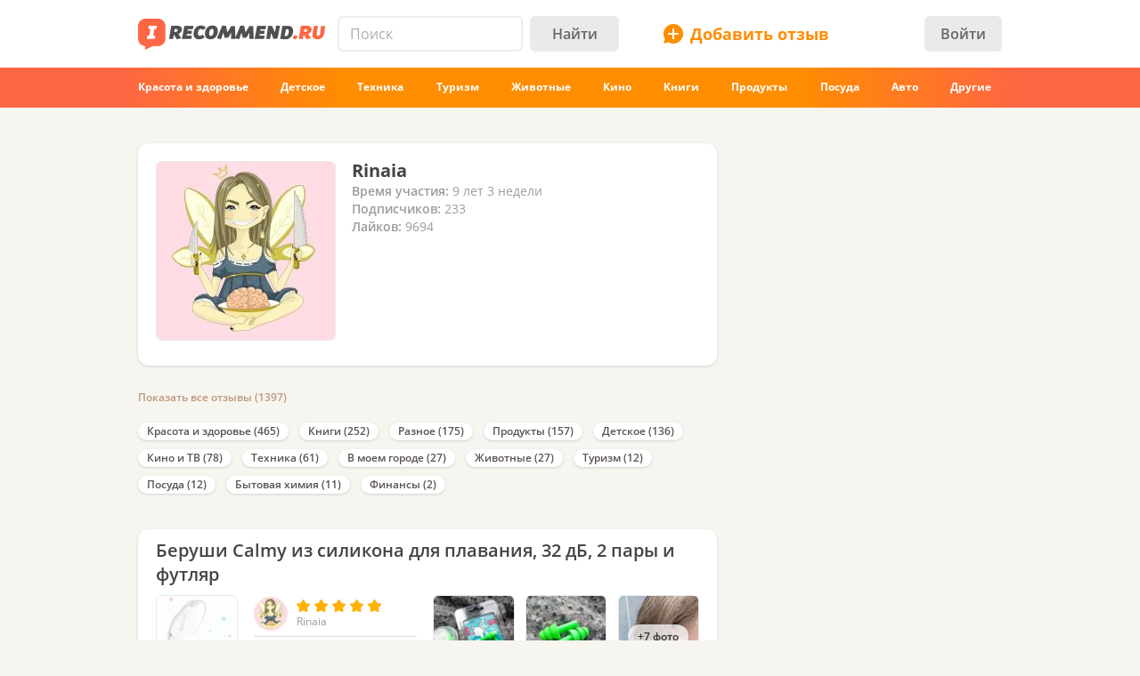

--- FILE ---
content_type: text/html; charset=utf-8
request_url: https://irecommend.ru/users/rinaia
body_size: 24282
content:
<!DOCTYPE html>
<!--[if IE 7 ]>		 <html class="no-js ie ie7 lte7 lte8 lte9" lang="ru"> <![endif]-->
<!--[if IE 8 ]>		 <html class="no-js ie ie8 lte8 lte9" lang="ru"> <![endif]-->
<!--[if IE 9 ]>		 <html class="no-js ie ie9 lte9>" lang="ru"> <![endif]-->
<!--[if (gt IE 9)|!(IE)]><!--> <html class="no-js ab3" lang="ru"> <!--<![endif]-->
<head prefix="fb: http://ogp.me/ns/fb#">
<meta http-equiv="Content-Type" content="text/html; charset=utf-8" />
	<title>Rinaia | отзывы</title>
  <meta name="robots" content="index,follow,max-image-preview:large" />
  <meta property="fb:admins" content="100001701105335" />
  <script>
		var geoip = {c: "US", r: "OH"};
	</script>
	<meta id="metaviewport" name=viewport content="width=device-width, initial-scale=1, maximum-scale=1.0, user-scalable=no">

  <link rel="preload" crossorigin="anonymous" href="/themes/irecommend_new/media/icon-fonts/fontello.woff2?37885219" as="font" type="font/woff2" />  
  <style>body,button,input{font-family: "Open Sans", "Arial", sans-serif}</style>

  <script>
  !function (a) {
    try
    {
      for (var e = a.document.getElementsByTagName("html")[0].classList, t = /ab(\d+)/, n = 0, c = 0; c < e.length; c++) {
        var o;
        (o = t.exec(e[c])) && (n = parseInt(o[1], 10))
      }
      var r = "ab_var";
      a[r] = n, a.document.cookie = r + "=" + n + "; path=/; expires=31536000"
    } catch (a) {
    }
  }(window);
  </script>

  <script>
    window.adapt_middle_max = 980;
    window.adapt_middle_min = 599;
  </script>

  <link rel="preload" href="/sites/all/libraries/requirejs/require2_3_2.js" as="script">
<meta http-equiv="Content-Type" content="text/html; charset=utf-8" />

<link type="text/css" rel="stylesheet" media="all" href="/modules/cck/theme/content-module.css?v=b3&hash=4b10ffc529b4bfc1" />
<link type="text/css" rel="stylesheet" media="all" href="/modules/filefield/filefield.css?v=b3&hash=dfb0d634027d8fa0" />
<link type="text/css" rel="stylesheet" media="all" href="/modules/fivestar/css/fivestar.css?v=b3&hash=38c58592632b264a" />
<link type="text/css" rel="stylesheet" media="all" href="/modules/fivestar/widgets/irecommend/irecommend.css?v=b3&hash=51df3941d980d343" />
<link type="text/css" rel="stylesheet" media="all" href="/modules/node/node.css?v=b3&hash=9a79c09d955195f5" />
<link type="text/css" rel="stylesheet" media="all" href="/modules/system/defaults.css?v=b3&hash=a99725fc0d7fd2d3" />
<link type="text/css" rel="stylesheet" media="all" href="/modules/system/system.css?v=b3&hash=f254245b1f94c979" />
<link type="text/css" rel="stylesheet" media="all" href="/modules/user/user.css?v=b3&hash=3ccbe774c71f463d" />
<link type="text/css" rel="stylesheet" media="all" href="/sites/all/modules/ckeditor/ckeditor.css?v=b3&hash=d10d264789d3f79f" />
<link type="text/css" rel="stylesheet" media="all" href="/sites/all/modules/logintoboggan/logintoboggan.css?v=b3&hash=49412a19c70278b2" />
<link type="text/css" rel="stylesheet" media="all" href="/sites/all/modules/video_filter/video_filter.css?v=b3&hash=5c09aad8e9779e11" />
<link type="text/css" rel="stylesheet" media="all" href="/sites/all/modules/_custom/scrolltop/scrolltop.css?v=b3&hash=a5d0cdd4f67c7cc3" />
<link type="text/css" rel="stylesheet" media="all" href="/modules/views/css/views.css?v=b3&hash=bf51a84fba75051e" />
<link type="text/css" rel="stylesheet" media="all" href="/sites/all/modules/_custom/site/site.all.css?v=b3&hash=d7a41af724652f2f" />
<link type="text/css" rel="stylesheet" media="all" href="/sites/all/modules/_custom/site/site.every.page.css?v=b3&hash=f82f8692d0463067" />
<link type="text/css" rel="stylesheet" media="all" href="/modules/cck/modules/fieldgroup/fieldgroup.css?v=b3&hash=62e9202e8332dafb" />
<link type="text/css" rel="stylesheet" media="all" href="/sites/all/modules/_custom/referral/referral.css?v=b3&hash=66f1bb02d3325b70" />
<link type="text/css" rel="stylesheet" media="all" href="/sites/all/modules/_custom/footable/footable.css?v=b3&hash=9f598dd7f08956ba" />
<link type="text/css" rel="stylesheet" media="all" href="/sites/all/modules/_custom/site/site.css?v=b3&hash=eb28cf046f160c93" />
<link type="text/css" rel="stylesheet" media="all" href="/themes/irecommend_new/css/style.css?v=b3&hash=923f0698189750f9" />
<link type="text/css" rel="stylesheet" media="screen and (max-width: 980px)" href="/themes/irecommend_new/css/adapt/adapt.css?v=b3&hash=a92c8366965eb2ee" />
<style id="endofstyles" ></style><script type="text/javascript">
<!--//--><![CDATA[//><!--
var Drupal = Drupal || {};Drupal.settings = {"basePath":"\/","fivestar":{"titleUser":"Your rating: ","titleAverage":"\u0421\u0440\u0435\u0434\u043d\u0435\u0435: ","feedbackSavingVote":"\u0418\u0434\u0435\u0442 \u0441\u043e\u0445\u0440\u0430\u043d\u0435\u043d\u0438\u0435 \u043e\u0446\u0435\u043d\u043a\u0438...","feedbackVoteSaved":"\u0412\u0430\u0448 \u0433\u043e\u043b\u043e\u0441 \u0441\u043e\u0445\u0440\u0430\u043d\u0451\u043d.","feedbackDeletingVote":"Deleting your vote...","feedbackVoteDeleted":"Your vote has been deleted."},"ss":{"scroll":true,"scrollmax":20},"timeago":{"cutoff":141200000,"localetitle":true,"lang_path":"\/sites\/all\/modules\/timeago\/jquery.timeago.ru.js"},"adapt":{"scrollable":false},"banners_inline":{"aabcookie":"kaswo","aabscriptsrc":""},"imglazy":{"threshold":null,"rateLimit":18,"burst":200,"cancelOnExit":false,"vanillaLazyLoad":true},"stats":{"cookies":[],"cookie_domain":"irecommend.ru","jsurl":"\/sites\/all\/modules\/_custom\/stats\/stats.js.php"},"site":{"teasersBehold":{"timerDelay":200,"elemViewThreshold":1000,"observerThreshold":0.9,"countByContinuousTime":true},"theme":"irecommend_new","uid":0,"type":"user","breadcrumb":["\u0413\u043b\u0430\u0432\u043d\u0430\u044f"]},"jslogLimit":3,"views":{"ajax_path":["\/views\/ajax","\/views\/ajax"],"ajaxViews":[{"view_name":"unpublished_reviews","view_display_id":"block_2","view_args":"729963\/0","view_path":"user\/729963","view_base_path":"moderate\/for_moderation","view_dom_id":1,"pager_element":0},{"view_name":"unpublished_reviews","view_display_id":"block_1","view_args":"729963\/0","view_path":"user\/729963","view_base_path":"moderate\/for_moderation","view_dom_id":2,"pager_element":0}]},"noti":{"counters":[],"refresh":false,"delay":90000},"requirejs_settings":{"baseUrl":"\/sites\/all\/libraries","paths":{"jquery.form":["jquery.form\/jquery.form.min.js?ver=0.0.1b3\u0026hash=f448c593c242d134"],"jquery.scrollTo":["jquery.scrollTo\/jquery.scrollTo.js?ver=2.1.2b3\u0026hash=6718b0a1034b21e7"],"jquery.ui":["jquery.ui\/1.13.3\/jquery-ui.min.js?ver=0.0.1b3\u0026hash=0b15bff6f3ec7e5e"],"jquery.ui.touch-punch":["jquery.ui.touch-punch\/jquery.ui.touch-punch.js?ver=0.0.1b3\u0026hash=594c7fa31e788c18"],"jqueryuitheme":["jquery.ui\/1.13.3\/jquery-ui.min.css?ver=0.0.1b3\u0026hash=949ca8ab45fad510"],"footable":["footable\/footable.all.min.js?ver=0.0.1b3\u0026hash=90ed750038fd0b73"],"footablecss":["footable\/css\/footable.core.css?ver=0.0.1b3\u0026hash=2f1cd43531597c94"],"awesome":["awesome\/css\/font-awesome.min.css?ver=0.0.1b3\u0026hash=269550530cc127b6"],"nprogress":["nprogress\/nprogress.js?ver=0.0.1b3\u0026hash=353710a40c9db021"],"nprogress-style":["nprogress\/nprogress.css?ver=0.0.1b3\u0026hash=6fc863442248ddcd"],"highlight":["highlight\/highlight.pack.js?ver=0.0.1b3\u0026hash=94d5ab9eb7ca9be2"],"highlight-style":["highlight\/styles\/color-brewer.css?ver=0.0.1b3\u0026hash=0d7683a0a7a61c4b"],"modernizr":["modernizr\/modernizr.js?ver=0.0.1b3\u0026hash=5b19845a8a17800c"],"polyfill.matchmedia":["polyfill\/matchmedia\/matchMedia.js?ver=0.0.1b3\u0026hash=8aba065dab77041d"],"polyfill.date-input-polyfill":["polyfill\/date-input-polyfill\/date-input-polyfill.dist.js?ver=0.0.1b3\u0026hash=c4131fb40d13a790"],"spin":["spin\/spin.min.js?ver=0.0.1b3\u0026hash=f2b0a61b3a739d03"],"jquery.knob":["mini-upload-form\/assets\/js\/jquery.knob.js?ver=0.0.1b3\u0026hash=2ff186c8a3348b28"],"jquery.iframe-transport":["mini-upload-form\/assets\/js\/jquery.iframe-transport.js?ver=0.0.1b3\u0026hash=e041d8a3038edd18"],"jquery.ui.widget":["mini-upload-form\/assets\/js\/jquery.ui.widget.js?ver=0.0.1b3\u0026hash=f479494e3c298af1"],"jquery.fileupload":["mini-upload-form\/assets\/js\/jquery.fileupload.js?ver=0.0.1b3\u0026hash=faf0c184d450e952"],"jquery.fileupload.style":["mini-upload-form\/assets\/css\/style.css?ver=0.0.1b3\u0026hash=162178779a3f93cd"],"rangy-core":["rangy\/rangy-core.js?ver=0.0.1b3\u0026hash=45c4f71d2213de88"],"rangy-serializer":["rangy\/rangy-serializer.js?ver=0.0.1b3\u0026hash=f4104d003a720143"],"rangy-classapplier":["rangy\/rangy-classapplier.js?ver=0.0.1b3\u0026hash=ee31e3066e7d8202"],"rangy-highlighter":["rangy\/rangy-highlighter.js?ver=0.0.1b3\u0026hash=0dfdcfe866b0c13b"],"rangy-textrange":["rangy\/rangy-textrange.js?ver=0.0.1b3\u0026hash=eff5d690f5e75a9a"],"rangy-selectionsaverestore":["rangy\/rangy-selectionsaverestore.js?ver=0.0.1b3\u0026hash=b323431e8b3b1678"],"jquery.overlayScrollbars":["jquery.overlayScrollbars\/jquery.overlayScrollbars.js?ver=0.0.1b3\u0026hash=7964c756f72cd270"],"jquery.overlayScrollbars-style":["jquery.overlayScrollbars\/jquery.overlayScrollbars.css?ver=0.0.1b3\u0026hash=028afed797f6ebf6"],"chartjs":["chartjs\/Chart.js?ver=0.0.1b3\u0026hash=995971f2a1bbcf30"],"stickyfill":["stickyfill-2.1.0\/stickyfill.js?ver=0.0.1b3\u0026hash=6d5324ca2d034d18"],"beholder":["beholder\/dist\/beholder.js?ver=0.1.0b3\u0026hash=42cd8bbe4af0b723"],"lazyload":["vanilla-lazyload\/lazyload-19.1.3.min.js?ver=0.0.1b3\u0026hash=b72ffdbf1a7ec170"],"@popperjs\/core":["popperjs\/core\/dist\/umd\/popper.js?ver=0.0.1b3\u0026hash=31032b08bd8e7222"],"tippy":["tippy\/dist\/tippy-bundle.umd.js?ver=0.0.1b3\u0026hash=be40939a1df8aa4c"],"jquery.timeago":["\/sites\/all\/modules\/timeago\/jquery.timeago.min.js?ver=0.0.1b3\u0026hash=5c17fa00e2897651"],"cropper":["\/sites\/all\/modules\/_custom\/imagefield_zip\/cropper\/src\/cropper.js?ver=0.0.5b3\u0026hash=2181817ffa0e5f04"],"cropperstyle":["\/sites\/all\/modules\/_custom\/imagefield_zip\/cropper\/src\/cropper.css?ver=0.0.5b3\u0026hash=4c0026bce2ea113c"],"jquery.lazyload":["\/sites\/all\/modules\/_custom\/imglazy\/jquery.lazyload.min.js?ver=0.0.1b3\u0026hash=89c45121934ed466"],"photoswipe":["photoswipe\/dist\/photoswipe.js?ver=0.0.1b3\u0026hash=b75b586ed2581b8d"],"photoswipeui":["photoswipe\/dist\/photoswipe-ui-default.js?ver=0.0.1b3\u0026hash=9cbb085640c43df8"],"seealso.block":["\/sites\/all\/modules\/_custom\/seealso\/lib\/dist\/seealso-block.js?ver=0.3.1b3\u0026hash=3177d744e5f3d363"]},"shim":{"jquery.ui":["jquery","css!jqueryuitheme"],"jquery.ui.touch-punch":{"deps":["jquery.ui"]},"footable":{"exports":"$","deps":["jquery","css!footablecss"]},"nprogress":["css!nprogress-style"],"highlight":["css!highlight-style"],"modernizr":{"exports":"Modernizr"},"polyfill.matchmedia":{"exports":"matchMedia"},"spin":{"exports":"Spinner"},"jquery.knob":{"exports":"$","deps":["jquery"]},"jquery.fileupload":["jquery.knob","jquery.iframe-transport","jquery.ui.widget"],"jquery.overlayScrollbars":{"deps":["css!jquery.overlayScrollbars-style"]},"stickyfill":{"exports":"Stickyfill"},"jquery.timeago":["jquery"],"cropper":["jquery","css!cropperstyle"],"jquery.lazyload":["jquery"]},"map":{"*":{"css":"require-css-v3\/css"}},"waitSeconds":0}};
//--><!]]>
</script>
<script type='text/javascript'>
<!--//--><![CDATA[//><!--
(function (window) {
  function jw() {
    this._functions = [];
    this.run = function (func) {
      this._functions.push(func);
    };
    this.resolve = function (arg) {
      this.run = function (func) {
        func(arg);
      };
      for (var i = 0; i < this._functions.length; i++) {
        var func = this._functions[i];
        delete this._functions[i];
        func(arg);
      }
    };
  }
  var rqw = new jw();

  window.rqw = function (fnc) {
    rqw.run(fnc);
  };
  window.rqw.resolve = function () {
    return rqw.resolve.apply(rqw, arguments);
  };
  var jqw = new jw();
  window.jqw = function (fnc) {
    jqw.run(fnc);
  };
  window.jqw.resolve = function () {
    return jqw.resolve.apply(jqw, arguments);
  };
})(window);
//--><!]]>
</script><script type='text/javascript'>  

<!--//--><![CDATA[//><!--

(function (win) {

  var middle_max = 800;
  var middle_min = 700;
  if (typeof win['adapt_middle_max'] !== 'undefined' && typeof win['adapt_middle_min'] !== 'undefined') {
    middle_max = win.adapt_middle_max;
    middle_min = win.adapt_middle_min;
  }

  win['Adapt'] = {
    init: function () {
    },
    mobilecheck: function () {
      var check = false;
      (function (a) {
        if (/android|ios|ipad|iphone|mobile|tablet|wp7|wp8|wp10/i.test(a))
          check = true;
      })(win.navigator.userAgent || win.navigator.vendor || win.opera);
      return check;
    },
    checkcookie: function () {
      try { if (document.cookie.match(new RegExp("(^| )adaptmode=0")) !== null){return false;}} catch (e) {}
      return null;
    },
    getCurrentState: function () {
      if (typeof this['AdaptEnabled'] === 'undefined' || !this['AdaptEnabled']) {
        return 'full';
      }
      var w = null;
      var s = ['min', 'middle', 'full'];
      if (typeof this['cachedstate'] !== 'undefined'){
        return this['cachedstate'];
      }
      try {
        w = Math.max(win.innerWidth || 0, win.document.documentElement.clientWidth || 0, win.document.body.clientWidth || 0);
      } catch (e) {
        w = null;
      }
      var ret = s[2];
      switch (true) {
        case (w > middle_max):
          break;
        case (w <= middle_max && w > middle_min):
          ret = s[1];
          break;
        case (w <= middle_min):
          ret = s[0];
          break;
        default:
          ret = s[2];
      }
      this['cachedstate'] = ret;
      return ret;
    }
  };
  var A = win['Adapt'];
  win.BANNERS_INLINE_GOOGLETAG = win.BANNERS_INLINE_GOOGLETAG || [];
  win.BANNERS_INLINE_GOOGLETAG.push(function (googletag) {
    googletag.pubads().setTargeting("at_" + Adapt.getCurrentState(), "T");
  });

  if (A.mobilecheck() && A.checkcookie() !== false) {
    A['AdaptEnabled'] = true;
  } else {
    A['AdaptEnabled'] = false;
    try {
      var mvp = win.document.getElementById('metaviewport');
      mvp.setAttribute('content', 'width=1024');
    } catch (e) {}
    try {
    (function(a, d) {
      a = a.getElementsByTagName("link");
      for (var b = 0; b < a.length; b++) {
        var c = a[b];
        try {
          var e = c.getAttribute("href");
          "string" === typeof e && e.substring(0, d.length) === d && c.parentNode.removeChild(c);
        } catch (f) {
        }
      }
    })(document, "/themes/irecommend_new/css/adapt/adapt.css");
    } catch (e) {}
  }
})(window);

//--><!]]>

</script>

<link rel="icon" type="image/png" href="/themes/irecommend_new/images/favicon.png?v=1"/>
<meta name="referrer" content="no-referrer-when-downgrade">

<meta name="description" content="Миллионы отзывов о товарах и услугах с фото и опытом использования: косметика, техника, детские товары, отели и многое другое." />
<meta name="keywords" content="Отзывы, косметика, техника, отели, опыт использования" />
<link rel="canonical" href="https://irecommend.ru/users/rinaia">
<script type="application/ld+json">{
    "@context": "https:\/\/schema.org",
    "@type": "ProfilePage",
    "dateCreated": "2016-12-30T11:35:30+03:00",
    "mainEntity": {
        "@type": "Person",
        "name": "Rinaia",
        "identifier": 729963,
        "agentInteractionStatistic": {
            "@type": "InteractionCounter",
            "interactionType": "https:\/\/schema.org\/WriteAction",
            "userInteractionCount": 1397
        },
        "interactionStatistic": [
            {
                "@type": "InteractionCounter",
                "interactionType": "https:\/\/schema.org\/FollowAction",
                "userInteractionCount": 233
            },
            {
                "@type": "InteractionCounter",
                "interactionType": "https:\/\/schema.org\/LikeAction",
                "userInteractionCount": 9694
            }
        ],
        "image": "https:\/\/cdn-irec.r-99.com\/sites\/default\/files\/imagecache\/250i\/pictures\/picture-729963-5bc31.jpg"
    }
}</script>
    <script type="text/javascript">
<!--//--><![CDATA[//><!--
(function (win) {
  win['page_tag_info'] ={"gavgav":"gavgav_0"};
  try {
    if (typeof win['page_tag_info']['tags'] == 'undefined') {
      var tags = Drupal.settings.catalog.info.conjunction_term;
      var termParents = Drupal.settings.catalog.info.term_parents;

      if (typeof termParents === 'object') {
        var conjunctionTermParents = [];
        for (var tid in termParents) {
          if (termParents.hasOwnProperty(tid)) {
            conjunctionTermParents = conjunctionTermParents.concat(termParents[tid]);
          }
        }

        if (conjunctionTermParents.length) {
          tags = tags.concat(conjunctionTermParents);
        }
      }

      win['page_tag_info']['tags'] = tags;
    }
  } catch (e) {
  }
  win['banners_inline'] = function (id) {
    try {
      var ob = Drupal.settings.banners_inline.banners[id];
      var curstate;
      if (typeof win.Adapt !== "undefined") {
        curstate = win.Adapt.getCurrentState();
      } else {
        curstate = 'full';
      }
      for (var i = 0; i < ob.length; i++) {
        var block = ob[i];
        if ((typeof block.adapt_states !== "undefined" && block.adapt_states.length > 0 && -1 !== block.adapt_states.indexOf(curstate))
            || ((!block.adapt_states || block.adapt_states.length === 0) && curstate === 'full')) {
          var fallback = (typeof block.fallback !== 'undefined') ? block.fallback : '' 
              classes = (typeof block.classes !== 'undefined') ? block.classes : '' 
              ,pref = '<span class="brocock '+classes+'" data-fallback="'+fallback+'">', suf = '</span>';
          win.document.write(pref+block.code+suf);
          break;
        }
      }
    } catch (e) {
    }
  };
  win['banners_inline_framelistener'] = win['banners_inline_framelistener'] || {};
})(this);
//--><!]]>
</script>
<script type="text/javascript">
<!--//--><![CDATA[//><!--
Drupal.locale = { 'pluralFormula': function($n) { return Number((((($n%10)==1)&&(($n%100)!=11))?(0):((((($n%10)>=2)&&(($n%10)<=4))&&((($n%100)<10)||(($n%100)>=20)))?(1):2))); }, 'strings': {"Drag to re-order":"\u041f\u0435\u0440\u0435\u043c\u0435\u0441\u0442\u0438\u0442\u0435 \u0434\u043b\u044f \u0438\u0437\u043c\u0435\u043d\u0435\u043d\u0438\u044f \u043f\u043e\u0440\u044f\u0434\u043a\u0430","Changes made in this table will not be saved until the form is submitted.":"\u0418\u0437\u043c\u0435\u043d\u0435\u043d\u0438\u044f, \u0441\u0434\u0435\u043b\u0430\u043d\u043d\u044b\u0435 \u0432 \u0441\u043f\u0438\u0441\u043a\u0435 \u043d\u0435 \u0432\u0441\u0442\u0443\u043f\u044f\u0442 \u0432 \u0441\u0438\u043b\u0443 \u043f\u043e\u043a\u0430 \u0432\u044b \u043d\u0435 \u0441\u043e\u0445\u0440\u0430\u043d\u0438\u0442\u0435 \u0438\u0445.","Deselect all rows in this table":"\u0421\u043d\u044f\u0442\u044c \u043e\u0442\u043c\u0435\u0442\u043a\u0443 \u0441\u043e \u0432\u0441\u0435\u0445 \u043a\u043e\u043b\u043e\u043d\u043e\u043a \u0442\u0430\u0431\u043b\u0438\u0446\u044b","Select all rows in this table":"\u041e\u0442\u043c\u0435\u0442\u0438\u0442\u044c \u0432\u0441\u0435 \u043a\u043e\u043b\u043e\u043d\u043a\u0438 \u0442\u0430\u0431\u043b\u0438\u0446\u044b","Close":"\u0417\u0430\u043a\u0440\u044b\u0442\u044c","Collapse all":"\u0421\u0432\u0435\u0440\u043d\u0443\u0442\u044c \u0432\u0441\u0435","Compact view":"\u041a\u043e\u043c\u043f\u0430\u043a\u0442\u043d\u044b\u0439 \u0432\u0438\u0434","edit (!seconds s. left)":"\u0438\u0437\u043c\u0435\u043d\u0438\u0442\u044c (\u043e\u0441\u0442\u0430\u043b\u043e\u0441\u044c !seconds \u0441\u0435\u043a.)","s.":"\u0441\u0435\u043a.","You can not edit it anymore.":"\u0420\u0435\u0434\u0430\u043a\u0442\u0438\u0440\u043e\u0432\u0430\u043d\u0438\u0435 \u0431\u043e\u043b\u044c\u0448\u0435 \u043d\u0435 \u0432\u043e\u0437\u043c\u043e\u0436\u043d\u043e.","Failed to load the image.":"\u041d\u0435 \u0443\u0434\u0430\u043b\u043e\u0441\u044c \u0437\u0430\u0433\u0440\u0443\u0437\u0438\u0442\u044c \u0438\u0437\u043e\u0431\u0440\u0430\u0436\u0435\u043d\u0438\u0435.","more...":"\u0435\u0449\u0435...","The titles usually begin with a capital letter.":"\u041e\u0431\u044b\u0447\u043d\u043e \u043d\u0430\u0447\u0438\u043d\u0430\u0435\u0442\u0441\u044f \u0441 \u0437\u0430\u0433\u043b\u0430\u0432\u043d\u043e\u0439 \u0431\u0443\u043a\u0432\u044b.","You are writing in all capital letters, Caps Lock is probably on?":"\u0412\u044b \u0432\u0432\u0435\u043b\u0438 \u0442\u043e\u043b\u044c\u043a\u043e \u0437\u0430\u0433\u043b\u0430\u0432\u043d\u044b\u0435 \u0431\u0443\u043a\u0432\u044b. \u0412\u043e\u0437\u043c\u043e\u0436\u043d\u043e, \u0432\u043a\u043b\u044e\u0447\u0451\u043d Caps Lock?","Expand all":"\u0420\u0430\u0441\u043a\u0440\u044b\u0442\u044c \u0432\u0441\u0435","Full view":"\u041f\u043e\u043b\u043d\u044b\u0439 \u0432\u0438\u0434","Show quote":"\u041f\u043e\u043a\u0430\u0437\u0430\u0442\u044c \u0446\u0438\u0442\u0430\u0442\u0443","Hide quote":"\u0421\u043a\u0440\u044b\u0442\u044c \u0446\u0438\u0442\u0430\u0442\u0443","ago":"\u043d\u0430\u0437\u0430\u0434","from now":"","a moment":"","about a minute":"","%d minutes":"","about an hour":"","about %d hours":"","a day":"","%d days":"","about a month":"","%d months":"","about a year":"","%d years":"","An error occurred during upload.":"\u0412\u043e \u0432\u0440\u0435\u043c\u044f \u0437\u0430\u0433\u0440\u0443\u0437\u043a\u0438 \u043f\u0440\u043e\u0438\u0437\u043e\u0448\u043b\u0430 \u043e\u0448\u0438\u0431\u043a\u0430.","Please check network connection or try to reload page.":"\u041f\u043e\u0436\u0430\u043b\u0443\u0439\u0441\u0442\u0430, \u043f\u0440\u043e\u0432\u0435\u0440\u044c\u0442\u0435 \u0438\u043d\u0442\u0435\u0440\u043d\u0435\u0442-\u0441\u043e\u0435\u0434\u0438\u043d\u0435\u043d\u0438\u0435 \u0438\u043b\u0438 \u043f\u043e\u043f\u0440\u043e\u0431\u0443\u0439\u0442\u0435 \u043f\u0435\u0440\u0435\u0437\u0430\u0433\u0440\u0443\u0437\u0438\u0442\u044c \u0441\u0442\u0440\u0430\u043d\u0438\u0446\u0443.","A request to confirm your email will be sent after saving":"\u0417\u0430\u043f\u0440\u043e\u0441 \u0434\u043b\u044f \u043f\u043e\u0434\u0442\u0432\u0435\u0440\u0436\u0434\u0435\u043d\u0438\u044f email \u0431\u0443\u0434\u0435\u0442 \u043e\u0442\u043f\u0440\u0430\u0432\u043b\u0435\u043d \u043f\u043e\u0441\u043b\u0435 \u0441\u043e\u0445\u0440\u0430\u043d\u0435\u043d\u0438\u044f","Show more":"\u041f\u043e\u043a\u0430\u0437\u0430\u0442\u044c \u0431\u043e\u043b\u044c\u0448\u0435","Back":"\u041d\u0430\u0437\u0430\u0434","Forward":"\u0414\u0430\u043b\u0435\u0435","Views":"\u041f\u0440\u043e\u0441\u043c\u043e\u0442\u0440\u043e\u0432","Year":"\u0413\u043e\u0434","Month":"\u041c\u0435\u0441\u044f\u0446","Request error":"\u041e\u0448\u0438\u0431\u043a\u0430 \u0437\u0430\u0433\u0440\u0443\u0437\u043a\u0438 \u0434\u0430\u043d\u043d\u044b\u0445","Apply changes":"\u041f\u0440\u0438\u043c\u0435\u043d\u0438\u0442\u044c","Reset":"\u0421\u0431\u0440\u043e\u0441\u0438\u0442\u044c","Value must be !mindate or later.":"\u0417\u043d\u0430\u0447\u0435\u043d\u0438\u0435 \u0434\u043e\u043b\u0436\u043d\u043e \u0431\u044b\u0442\u044c !mindate \u0438\u043b\u0438 \u043f\u043e\u0437\u0436\u0435.","Value must be !maxdate or earlier.":"\u0417\u043d\u0430\u0447\u0435\u043d\u0438\u0435 \u0434\u043e\u043b\u0436\u043d\u043e \u0431\u044b\u0442\u044c !maxdate \u0438\u043b\u0438 \u0440\u0430\u043d\u044c\u0448\u0435.","Please enter a valid value. The field is incomplete or has an invalid date.":"\u041f\u043e\u0436\u0430\u043b\u0443\u0439\u0441\u0442\u0430, \u0432\u0432\u0435\u0434\u0438\u0442\u0435 \u043f\u0440\u0430\u0432\u0438\u043b\u044c\u043d\u043e\u0435 \u0437\u043d\u0430\u0447\u0435\u043d\u0438\u0435. \u041f\u043e\u043b\u0435 \u043d\u0435 \u0437\u0430\u043f\u043e\u043b\u043d\u0435\u043d\u043e \u0438\u043b\u0438 \u0438\u043c\u0435\u0435\u0442 \u043d\u0435\u0434\u043e\u043f\u0443\u0441\u0442\u0438\u043c\u0443\u044e \u0434\u0430\u0442\u0443.","You have !seconds seconds left to edit this comment.":"\u0412\u0440\u0435\u043c\u044f \u0440\u0435\u0434\u0430\u043a\u0442\u0438\u0440\u043e\u0432\u0430\u043d\u0438\u044f \u043e\u0433\u0440\u0430\u043d\u0438\u0447\u0435\u043d\u043e. \u0412\u044b \u043c\u043e\u0436\u0435\u0442\u0435 \u0440\u0435\u0434\u0430\u043a\u0442\u0438\u0440\u043e\u0432\u0430\u0442\u044c \u044d\u0442\u043e\u0442 \u043a\u043e\u043c\u043c\u0435\u043d\u0442\u0430\u0440\u0438\u0439 \u0432 \u0442\u0435\u0447\u0435\u043d\u0438\u0435 !seconds \u0441\u0435\u043a. \u041f\u043e\u0441\u043b\u0435 \u044d\u0442\u043e\u0433\u043e \u0440\u0435\u0434\u0430\u043a\u0442\u0438\u0440\u043e\u0432\u0430\u043d\u0438\u0435 \u0431\u0443\u0434\u0435\u0442 \u043d\u0435\u0432\u043e\u0437\u043c\u043e\u0436\u043d\u043e.","You can't edit your comment anymore.":"\u0420\u0435\u0434\u0430\u043a\u0442\u0438\u0440\u043e\u0432\u0430\u043d\u0438\u0435 \u0431\u043e\u043b\u044c\u0448\u0435 \u043d\u0435\u0432\u043e\u0437\u043c\u043e\u0436\u043d\u043e.","Enable search history":"\u0412\u043a\u043b\u044e\u0447\u0438\u0442\u044c \u0438\u0441\u0442\u043e\u0440\u0438\u044e \u043f\u043e\u0438\u0441\u043a\u0430","Disable and clear history":"\u041e\u0442\u043a\u043b\u044e\u0447\u0438\u0442\u044c \u0438 \u043e\u0447\u0438\u0441\u0442\u0438\u0442\u044c \u0438\u0441\u0442\u043e\u0440\u0438\u044e","Show all":"\u041f\u043e\u043a\u0430\u0437\u0430\u0442\u044c \u0432\u0441\u0435","Hide":"\u0421\u043a\u0440\u044b\u0442\u044c","- Select -":"- \u0412\u044b\u0431\u0435\u0440\u0438\u0442\u0435 -","Insert video":"\u0412\u0441\u0442\u0430\u0432\u0438\u0442\u044c \u0432\u0438\u0434\u0435\u043e","Show more reviews":"\u041f\u043e\u043a\u0430\u0437\u0430\u0442\u044c \u0435\u0449\u0451 \u043e\u0442\u0437\u044b\u0432\u044b","Remove":"\u0423\u0434\u0430\u043b\u0438\u0442\u044c","Cancel":"\u041e\u0442\u043c\u0435\u043d\u0430","Repeat password":"\u041f\u043e\u0432\u0442\u043e\u0440\u0438\u0442\u0435 \u043f\u0430\u0440\u043e\u043b\u044c","Weak password":"\u0421\u043b\u0430\u0431\u044b\u0439 \u043f\u0430\u0440\u043e\u043b\u044c","The passwords do not match":"\u041f\u0430\u0440\u043e\u043b\u0438 \u043d\u0435 \u0441\u043e\u0432\u043f\u0430\u0434\u0430\u044e\u0442","Save the form to apply":"\u0421\u043e\u0445\u0440\u0430\u043d\u0438\u0442\u0435 \u0444\u043e\u0440\u043c\u0443, \u0447\u0442\u043e\u0431\u044b \u043f\u0440\u0438\u043c\u0435\u043d\u0438\u0442\u044c","show text":"\u043f\u043e\u043a\u0430\u0437\u0430\u0442\u044c \u0442\u0435\u043a\u0441\u0442"} };
//--><!]]>
</script>
  <script>
try{
Drupal.settings.site.teasersBehold = {"timerDelay":200,"elemViewThreshold":1000,"observerTreshold":0.9,"countByContinuousTime":true};
}catch(e){}
try{
    Drupal.settings.cookies_ec = [];
    Drupal.settings.cookies_ec['cc'] = 888;
}catch(e){}


jqw(function ($) {
  $(function () {
      setTimeout(function () {
        requirejs(["/injector/gpu.js"], function () {
        });
      }, 2500);
  });
});

</script>



<script>
window.yaContextCb = window.yaContextCb || []

try{
    // if( [1,2,3,4,5,6].includes(window.ab_var)){
    //       window.ab_test = 999010;
    //   } else if( [7,8,9,10,11,12].includes(window.ab_var)){
    //       window.ab_test = 999011;
    //   }
    
      
    let dfp_forbidden_tids = new Set([
      1431471, 1633485, 1624787, 599435, 151711, 166251, 225558, 55314,
      128585, 260874, 376538, 38702, 1019584, 38630, 774724, 947556,
      1188419, 90911, 78816, 78810, 140401, 5690, 63114, 938, 50470,
      70759, 143327, 62735, 489121, 405016, 1272308, 212391, 711632,
      673904, 279793, 714008, 562519, 287819, 1397089, 18690, 46302]);
      
    let tags = (window.page_tag_info && window.page_tag_info.tags) ? window.page_tag_info.tags : [];

    let dfp_forbidden = false;
    tags.forEach(function(t) {
        dfp_forbidden = dfp_forbidden || dfp_forbidden_tids.has(Number(t));
      });

    const dfp_forbidden_countries = [
      "TM", "EG", "TJ", "VN", "CN", "ID", "JO", "IN", "AR", "MY", "MA", "MN", "IQ", "MV", "TN", "AL", "PK", "LB", "BD", "SC", 
      "LK", "AD", "PS", "PE", "DZ", "BA", "MM", "CO", "MK", "DO", "EC", "KH", "CI", "KE", "PA", "LY", "VE", "JM", "MU", "CR", "BO", 
      "NP", "TZ", "YE", "NG", "GT", "CM", "UG", "PY", "GI", "ML", "ZM", "JE", "SV", "AF", "SX", "NI", "TG", "LA", "XK", "CG", "HN", 
      "MZ", "ET", "GH", "BJ", "MG", "CF", "CD", "GN", "GA", "SJ", "DJ", "RW", "TC", "GY", "ZW", "SD", "BF", "NC", "PG", "BN", "MW", 
      "EH", "GW", "PW", "BM", "CV", "NE", "BQ", "TT", "GU", "TO", "AW", "GQ", "SM", "BI", "VU", "MH", "SL", "LR", "YT", "SS", "BB", 
      "LC", "BT"
    ];

    if( !dfp_forbidden
        && !!window.geoip
        && !!window.geoip.c
        && !(window.geoip.c == 'RU')
        && !(window.geoip.c == 'UA' && ['40','43','14','09','23','65'].includes(window.geoip.r))
        && !(window.geoip.c == 'GE' && ['AB'].includes(window.geoip.r))
        && !dfp_forbidden_countries.includes(window.geoip.c)
        ){
            rqw(function (r) {
                r(["/injector/reklamko_not_rus.js"], function () {});
            });
        }else{
            rqw(function (r) {
                r(["/injector/reklamko.js"], function () {});
            });
        }
}catch(e){};
</script>




<script src="/injector/botbot.js" async></script>


<script>
    if(!window.dataLayer){
  
      // counters init

  
      // Yandex.Metrika counter init + deleayed loading
      (function(m,e,t,r,i,k,a){
        m[i]=m[i]||function(){(m[i].a=m[i].a||[]).push(arguments)};
        m[i].l=1*new Date();
  
        jqw(function ($) {
          $(function () {
            setTimeout(function () {
              requirejs([r], function () { });
            }, 500);
          });
        });
  
      })
      (window, document, "script", "https://mc.yandex.ru/metrika/tag.js", "ym");       
  
  
      jqw(function ($) {
          $(function () {
                requirejs(["/injector/metrika-config.js"], function () { });
          });
        });
        
  
  
        
      // LiveInternet counter
      jqw(function ($) {
        $(function () {
          setTimeout(function () {
              new Image().src = "https://counter.yadro.ru/hit?r"+
              escape(document.referrer)+((typeof(screen)=="undefined")?"":
              ";s"+screen.width+"*"+screen.height+"*"+(screen.colorDepth?
              screen.colorDepth:screen.pixelDepth))+";u"+escape(document.URL)+
              ";h"+escape(document.title.substring(0,150))+
              ";"+Math.random();
          }, 1000);
        });
      });
  

      // Script loading error into GA4 & YaMetrika
      window.addEventListener('error', function(event) {
            if (event.target.tagName === 'SCRIPT') {

              // gtag('event', 'script_load_error', {
              //       'event_category': 'Script Error',
              //       'event_label': event.target.src,
              //       'non_interaction': true
              //   });

              ym(8092381,'reachGoal','script_load_error',{ 'script_load_error': event.target.src });

            }
        }, true);
  
    }
</script>


<style>
  /* adplay banner fix */
  #adp2282968 { min-height: 190px; }
</style>
</head>

<body class="not-front not-logged-in page-user no-sidebars feast not-logged-in not-front layout-main" >

<div class="page">

	<header class="Header desktopWrap">
    <div class="logoline desktopStuff">
      <div id="logoAndSearch">
        <a href="/">
            <img class="site-logo full" src="/themes/irecommend_new/images/Logo_101c.png" heigth="35" width="210"/>
        </a>
        <form action="/srch" accept-charset="UTF-8" method="get" id="search-theme-form" name="searchForm">
            <div class="horizontal-group hGroup search">
                <div class="TextInput empty">
                    <input placeholder="Поиск" type="text" name="query" class="field srch-ac" autocomplete="OFF" />

                    <svg class="IrecUiSvg resetSearch" viewBox="0 0 20 20">
                        <path d="M10 8.6L1.7 0.3 1.7 0.3C1.3-0.1 0.7-0.1 0.3 0.3L0.3 0.3 0.3 0.3C-0.1 0.7-0.1 1.3 0.3 1.7L8.6 10 0.3 18.3 0.3 18.3C-0.1 18.7-0.1 19.3 0.3 19.7L0.3 19.7 0.3 19.7C0.7 20.1 1.3 20.1 1.7 19.7L10 11.4 18.3 19.7C18.7 20.1 19.3 20.1 19.7 19.7L19.7 19.7C20.1 19.3 20.1 18.7 19.7 18.3L11.4 10 19.7 1.7C20.1 1.3 20.1 0.7 19.7 0.3L19.7 0.3C19.3-0.1 18.7-0.1 18.3 0.3L18.3 0.3 10 8.6Z"></path>
                    </svg>
                </div>
                <button type="submit" name="op" class="Button">Найти</button>
            </div>
        </form>
      </div>

      <div id="SearchAdaptButton" style="width: 22px; margin: 8px 0 4px 8px; color: #c4c4c4;">
        <svg class="IrecUiSvg" viewBox="0 0 18 18" style="height: 20px; width: 20px; margin: 2px;">
          <path d="M11 10C11.6 9.1 12 8.1 12 7 12 4.2 9.8 2 7 2 4.2 2 2 4.2 2 7 2 9.8 4.2 12 7 12 8.1 12 9.1 11.6 10 11L10.6 10.6 11 10ZM17.7 16.3C18.1 16.7 18.1 17.3 17.7 17.7 17.3 18.1 16.7 18.1 16.3 17.7L11.2 12.6C10 13.5 8.6 14 7 14 3.1 14 0 10.9 0 7 0 3.1 3.1 0 7 0 10.9 0 14 3.1 14 7 14 8.6 13.5 10 12.6 11.2L17.7 16.3Z"></path>
        </svg>
      </div>

      <div id="newreviewButton">
        <a href="/landing">
          <div class="accent IrecUiTextButton icons-add-review">Добавить отзыв</div>
        </a>
      </div>
      <div class="IrecUiHamburgerIcon" data-url="/user/login%3Fdestination%3Dhome">
          <div class="AvatarNotice"></div>
      </div>

      <!-- start block.tpl.php -->
<a class="headerLoginButton" href="/user/login?destination=user%2F729963"><button type="button" class="Button" style="min-width: auto; padding: 4px 18px;">Войти</button></a><!-- /end block.tpl.php --><!-- start block.tpl.php -->
<script>try{if(!!Drupal.settings.site.uid && window.location.pathname=='/user') window.location.pathname = '/user/'+Drupal.settings.site.uid;}catch{}</script><!-- /end block.tpl.php -->    </div> <!-- logoline end -->

    <div class="IrecUiNavbarWrapper desktopWrap">
      <div class="IrecUiNavbar desktopStuff">
          <!-- start block.tpl.php -->
<a href="/catalog/list/6"><span class="nav-item-wrapper">Красота и здоровье</span></a><a href="/catalog/list/9"><span class="nav-item-wrapper">Детское</span></a><a href="/catalog/list/3"><span class="nav-item-wrapper">Техника</span></a><a href="/catalog/list/11"><span class="nav-item-wrapper">Туризм</span></a><a href="/catalog/list/8"><span class="nav-item-wrapper">Животные</span></a><a href="/catalog/list/10"><span class="nav-item-wrapper">Кино</span></a><a href="/catalog/list/7"><span class="nav-item-wrapper">Книги</span></a><a href="/catalog/list/937"><span class="nav-item-wrapper">Продукты</span></a><a href="/catalog/list/3768"><span class="nav-item-wrapper">Посуда</span></a><a href="/catalog/list/2"><span class="nav-item-wrapper">Авто</span></a><a href="/category/katalog-otzyvov"><span class="nav-item-wrapper">Другие</span></a><!-- /end block.tpl.php -->      </div>
      <div class="blurringLeft"></div>
      <div class="blurringRight"></div>
    </div>

  </header>

  
  <div class="desktopStuff">

    <div id="sidebar-right-top">
          </div>

    <div id="content">


      <div id="content-top"><!-- start block.tpl.php -->
<script>

  jqw(function ($) {
    try {
      if (Adapt && (Adapt.getCurrentState() == 'min'  ||  Adapt.getCurrentState() == 'middle') )     {
        return;
      }
    } catch (e) {
    }
    var f = function () {
      try {
        var si = $('#sidebar > .sidebar-inset-wrapper');
        var rt = 0;
        if ($('#sidebar-right-top').length > 0) {
          rt = $('#sidebar-right-top').height();
        }

        var mh = ($('#content').height() - rt) - 10;
        //console.log('tt', mh)
        si.css('min-height', mh);
      } catch (e) {
      }
    };
    f();
    setInterval(f, 1300);
  });

</script>


<style id="hotfix-flyingblock" type="text/css">

  .flyingblock, .flyingblock.tofly {
    position: sticky!important;
    top: 0!important;
  }

  .flyingblock.sticky {
    position: sticky!important;
    top: 0!important;
  }

</style>
<style id="hotfix-flyingblock" type="text/css">

   .flyingblock, .flyingblock.tofly {
        position: sticky!important;
        top: 0!important;
    }

    .flyingblock.sticky {
        position: sticky!important;
        top: 0!important;
    }

</style><!-- /end block.tpl.php --></div>
      
<div class="profileContent plate">
  <div class="picture">
  <a href="/users/rinaia" title="Информация о пользователе." class="active"><img src="https://cdn-irec.r-99.com/sites/default/files/imagecache/250i/pictures/picture-729963-5bc31.jpg" alt="Rinaia аватар" title="Информация о пользователе." loading="eager" data-loadingimgplace="pp_profile"/></a></div>

  <div class="infoBlock">
    <div class="tabsMenu"></div>

    <div class="user-name online">Rinaia</div>
  
    
    <div class="user-time">  <h3>История</h3>

<dl class="user-member">
  <dt>Время участия</dt>
<dd>9 лет 3 недели</dd>
<br/><dt>Подписчиков</dt>
<dd>233</dd>
<br/><dt>Лайков</dt>
<dd>9694</dd>
</dl>
</div>

    
    
    
    
      </div>
</div>

      
      <!-- start block.tpl.php -->
    <div class="block-wrapper odd">
        <div id="block-site-9" class="block block-site blockCatalog">
                        <div class="content text">
                <div class="user-profile-reviews">
      <div class="user-profile-reviews__filters">
      <!--noindex-->
<div class="breadcrumb"><div><a href="/users/rinaia" class="active">Показать все отзывы (1397)</a></div></div>
<div class="categories"><a href="/users/rinaia?category=6" rel="nofollow" class="active">Красота и здоровье (465)</a><a href="/users/rinaia?category=7" rel="nofollow" class="active">Книги (252)</a><a href="/users/rinaia?category=11782" rel="nofollow" class="active">Разное (175)</a><a href="/users/rinaia?category=937" rel="nofollow" class="active">Продукты (157)</a><a href="/users/rinaia?category=9" rel="nofollow" class="active">Детское (136)</a><a href="/users/rinaia?category=10" rel="nofollow" class="active">Кино и ТВ (78)</a><a href="/users/rinaia?category=3" rel="nofollow" class="active">Техника (61)</a><a href="/users/rinaia?category=12" rel="nofollow" class="active">В моем городе (27)</a><a href="/users/rinaia?category=8" rel="nofollow" class="active">Животные (27)</a><a href="/users/rinaia?category=11" rel="nofollow" class="active">Туризм (12)</a><a href="/users/rinaia?category=3768" rel="nofollow" class="active">Посуда (12)</a><a href="/users/rinaia?category=3769" rel="nofollow" class="active">Бытовая химия (11)</a><a href="/users/rinaia?category=5" rel="nofollow" class="active">Финансы (2)</a></div>
<!--/noindex-->    </div>
    <div class="user-profile-reviews__content">
    

  <div class="smTeaser plate teaser-item " data-type="1" data-nid="11196501"
  data-vid="19156599"
  data-product-id="11196482"
  data-photos-count="10">
    <div class="productName"><a href="/content/berushi-calmy-iz-silikona-dlya-plavaniya-32-db-2-pary-i-futlyar">Беруши Calmy из силикона для плавания, 32 дБ, 2 пары и футляр</a></div>

    <div class="authorAndPhoto">
 <a class="productPhoto" href="/content/pozitivnye-salatovye-berushi-calmy-otsenila-v-basseine-i-vo-vremya-lecheniya-otita-prigodili"><img class="lazy lazy-loader imagecache" title="" alt="" src="/themes/irecommend_new/images/ajax-loader.gif" data-original="https://cdn-irec.r-99.com/sites/default/files/imagecache/150o/product-images/729963/zlzjjrN8M7Pjh7VSDKDFBA.png"></a>
      <div class="authorSpace">
        <div class="half1">
          <div class="authorPhoto"><div class="picture">
  <a href="/users/rinaia" title="Информация о пользователе."><img src="https://cdn-irec.r-99.com/sites/default/files/imagecache/60i/pictures/picture-729963-5bc31.jpg" alt="Rinaia аватар" title="Информация о пользователе." loading="lazy" data-loadingimgplace="pp_node"/></a></div>
</div>
          <div>
            <div class="starsRating"><div class="fivestarWidgetStatic fivestarWidgetStatic-vote fivestarWidgetStatic-5"><div class="star"><div class="on"></div></div><div class="star"><div class="on"></div></div><div class="star"><div class="on"></div></div><div class="star"><div class="on"></div></div><div class="star"><div class="on"></div></div></div></div>
            <div class="authorName"><a href="/users/rinaia">Rinaia</a></div>
          </div>
        </div>
        <div class="half2">
          <div class="created" title="Дата публикации"><span class="date-created">24.01.2026</span><span class="time-created">13:23</span></div>
                                         </div>
      </div>

      <div class="reviewImages"><div class="review-previews-imgs"><div class="review-previews-imgs-items"><a href="/content/pozitivnye-salatovye-berushi-calmy-otsenila-v-basseine-i-vo-vremya-lecheniya-otita-prigodili"><img class="lazy imagecache" title="" alt=""width="200" height="200" data-original="https://cdn-irec.r-99.com/sites/default/files/imagecache/200i/user-images/729963/s9jjsg1hEWFPpx6jVPzXA.jpg"src="/themes/irecommend_new/images/ajax-loader.gif"></a><a href="/content/pozitivnye-salatovye-berushi-calmy-otsenila-v-basseine-i-vo-vremya-lecheniya-otita-prigodili"><img class="lazy imagecache" title="" alt=""width="200" height="200" data-original="https://cdn-irec.r-99.com/sites/default/files/imagecache/200i/user-images/729963/MRy71h7VyXtuNCVmospk6w.jpg"src="/themes/irecommend_new/images/ajax-loader.gif"></a><a href="/content/pozitivnye-salatovye-berushi-calmy-otsenila-v-basseine-i-vo-vremya-lecheniya-otita-prigodili"><img class="lazy imagecache" title="" alt=""width="200" height="200" data-original="https://cdn-irec.r-99.com/sites/default/files/imagecache/200i/user-images/729963/C2w4zZNXhL37hj50AD48w.jpg"src="/themes/irecommend_new/images/ajax-loader.gif"></a></div><div class="review-previews-imgs-more"><a href="/content/pozitivnye-salatovye-berushi-calmy-otsenila-v-basseine-i-vo-vremya-lecheniya-otita-prigodili">+7 фото </a></div></div></div>
    </div>

    <a class="reviewTextSnippet" style="display: block;" href="/content/pozitivnye-salatovye-berushi-calmy-otsenila-v-basseine-i-vo-vremya-lecheniya-otita-prigodili" data-text="Читать весь отзыв">
      <div class="reviewTitle">Позитивные салатовые беруши Calmy. Оценила в бассейне, и во время лечения отита пригодились</div>
      <span class="reviewTeaserText">Купить беруши меня сподвигли постоянные проблемы с попаданием воды в ухо во…</span>
    </a>
  </div>


<!-- /#node-myreview-11196501 -->



  <div class="smTeaser plate teaser-item " data-type="1" data-nid="10550405"
  data-vid="18164546"
  data-product-id="4964609"
  data-photos-count="10">
    <div class="productName"><a href="/content/krem-dlya-ruk-ahava-deadsea-water-mineral-hand-cream-sea-kissed">Крем для рук AHAVA Deadsea Water Mineral Hand Cream Sea-Kissed</a></div>

    <div class="authorAndPhoto">
 <a class="productPhoto" href="/content/idealnyi-krem-dlya-ruk-dlya-menya-ahava-deadsea-water-sea-kissed-v-takom-vostorge-ot-nego-ch"><img class="lazy lazy-loader imagecache" title="" alt="" src="/themes/irecommend_new/images/ajax-loader.gif" data-original="https://cdn-irec.r-99.com/sites/default/files/imagecache/150o/product-images/633139/BdjgHaQTqsyerj5dlHNA5g.jpg"></a>
      <div class="authorSpace">
        <div class="half1">
          <div class="authorPhoto"><div class="picture">
  <a href="/users/rinaia" title="Информация о пользователе."><img src="https://cdn-irec.r-99.com/sites/default/files/imagecache/60i/pictures/picture-729963-5bc31.jpg" alt="Rinaia аватар" title="Информация о пользователе." loading="lazy" data-loadingimgplace="pp_node"/></a></div>
</div>
          <div>
            <div class="starsRating"><div class="fivestarWidgetStatic fivestarWidgetStatic-vote fivestarWidgetStatic-5"><div class="star"><div class="on"></div></div><div class="star"><div class="on"></div></div><div class="star"><div class="on"></div></div><div class="star"><div class="on"></div></div><div class="star"><div class="on"></div></div></div></div>
            <div class="authorName"><a href="/users/rinaia">Rinaia</a></div>
          </div>
        </div>
        <div class="half2">
          <div class="created" title="Дата публикации"><span class="date-created">21.01.2026</span><span class="time-created">11:09</span></div>
                                 <div title="Комментарии" class="comments tooltiped icons-comment-number">2</div>        </div>
      </div>

      <div class="reviewImages"><div class="review-previews-imgs"><div class="review-previews-imgs-items"><a href="/content/idealnyi-krem-dlya-ruk-dlya-menya-ahava-deadsea-water-sea-kissed-v-takom-vostorge-ot-nego-ch"><img class="lazy imagecache" title="" alt=""width="200" height="200" data-original="https://cdn-irec.r-99.com/sites/default/files/imagecache/200i/user-images/729963/8mjX5PcQX045cKe6dysTQg.jpg"src="/themes/irecommend_new/images/ajax-loader.gif"></a><a href="/content/idealnyi-krem-dlya-ruk-dlya-menya-ahava-deadsea-water-sea-kissed-v-takom-vostorge-ot-nego-ch"><img class="lazy imagecache" title="" alt=""width="200" height="200" data-original="https://cdn-irec.r-99.com/sites/default/files/imagecache/200i/user-images/729963/Wzxhk6ZtfBKUr8gS6b0BA.jpg"src="/themes/irecommend_new/images/ajax-loader.gif"></a><a href="/content/idealnyi-krem-dlya-ruk-dlya-menya-ahava-deadsea-water-sea-kissed-v-takom-vostorge-ot-nego-ch"><img class="lazy imagecache" title="" alt=""width="200" height="200" data-original="https://cdn-irec.r-99.com/sites/default/files/imagecache/200i/user-images/729963/Nb6tz79H4glUAz3mb9Pbw.jpg"src="/themes/irecommend_new/images/ajax-loader.gif"></a></div><div class="review-previews-imgs-more"><a href="/content/idealnyi-krem-dlya-ruk-dlya-menya-ahava-deadsea-water-sea-kissed-v-takom-vostorge-ot-nego-ch">+7 фото </a></div></div></div>
    </div>

    <a class="reviewTextSnippet" style="display: block;" href="/content/idealnyi-krem-dlya-ruk-dlya-menya-ahava-deadsea-water-sea-kissed-v-takom-vostorge-ot-nego-ch" data-text="Читать весь отзыв">
      <div class="reviewTitle">Идеальный крем для рук для меня - AHAVA Deadsea Water Sea-Kissed. В таком восторге от него, что выжала до последней капли!</div>
      <span class="reviewTeaserText">Крем мне пришел в составе бьюти-бокса, и я его…</span>
    </a>
  </div>


<!-- /#node-myreview-10550405 -->



  <div class="smTeaser plate teaser-item " data-type="1" data-nid="11187332"
  data-vid="19142116"
  data-product-id="2092007"
  data-photos-count="9">
    <div class="productName"><a href="/content/ushnye-kapli-bouchara-polideksa">Ушные капли Bouchara Полидекса</a></div>

    <div class="authorAndPhoto">
 <a class="productPhoto" href="/content/polideksa-pri-obostrenii-khronicheskogo-otita-golovokruzhitelnyi-effekt"><img class="lazy lazy-loader imagecache" title="" alt="" src="/themes/irecommend_new/images/ajax-loader.gif" data-original="https://cdn-irec.r-99.com/sites/default/files/imagecache/150o/product-images/158922/VYKw4ouLewa5g9Ltt6HDgg.jpg"></a>
      <div class="authorSpace">
        <div class="half1">
          <div class="authorPhoto"><div class="picture">
  <a href="/users/rinaia" title="Информация о пользователе."><img src="https://cdn-irec.r-99.com/sites/default/files/imagecache/60i/pictures/picture-729963-5bc31.jpg" alt="Rinaia аватар" title="Информация о пользователе." loading="lazy" data-loadingimgplace="pp_node"/></a></div>
</div>
          <div>
            <div class="starsRating"><div class="fivestarWidgetStatic fivestarWidgetStatic-vote fivestarWidgetStatic-5"><div class="star"><div class="on"></div></div><div class="star"><div class="on"></div></div><div class="star"><div class="on"></div></div><div class="star"><div class="on"></div></div><div class="star"><div class="off"></div></div></div></div>
            <div class="authorName"><a href="/users/rinaia">Rinaia</a></div>
          </div>
        </div>
        <div class="half2">
          <div class="created" title="Дата публикации"><span class="date-created">17.01.2026</span><span class="time-created">13:38</span></div>
                      <div class="proof icons-proof tooltiped" title="Подтверждающие документы"></div>           <div title="Комментарии" class="comments tooltiped icons-comment-number">1</div>        </div>
      </div>

      <div class="reviewImages"><div class="review-previews-imgs"><div class="review-previews-imgs-items"><a href="/content/polideksa-pri-obostrenii-khronicheskogo-otita-golovokruzhitelnyi-effekt"><img class="lazy imagecache" title="" alt=""width="200" height="200" data-original="https://cdn-irec.r-99.com/sites/default/files/imagecache/200i/user-images/729963/oLVtZ4QLH1zkLQBcgWt8NA.jpg"src="/themes/irecommend_new/images/ajax-loader.gif"></a><a href="/content/polideksa-pri-obostrenii-khronicheskogo-otita-golovokruzhitelnyi-effekt"><img class="lazy imagecache" title="" alt=""width="200" height="200" data-original="https://cdn-irec.r-99.com/sites/default/files/imagecache/200i/user-images/729963/2xIJgonxYhIwYblAJ1Og.jpg"src="/themes/irecommend_new/images/ajax-loader.gif"></a><a href="/content/polideksa-pri-obostrenii-khronicheskogo-otita-golovokruzhitelnyi-effekt"><img class="lazy imagecache" title="" alt=""width="200" height="200" data-original="https://cdn-irec.r-99.com/sites/default/files/imagecache/200i/user-images/729963/3sTPG9g6Fxyn74D5tmeg.jpg"src="/themes/irecommend_new/images/ajax-loader.gif"></a></div><div class="review-previews-imgs-more"><a href="/content/polideksa-pri-obostrenii-khronicheskogo-otita-golovokruzhitelnyi-effekt">+6 фото </a></div></div></div>
    </div>

    <a class="reviewTextSnippet" style="display: block;" href="/content/polideksa-pri-obostrenii-khronicheskogo-otita-golovokruzhitelnyi-effekt" data-text="Читать весь отзыв">
      <div class="reviewTitle">Полидекса при обострении хронического отита. Головокружительный эффект</div>
      <span class="reviewTeaserText">Отиты - моя регулярная проблема, я к ним уже привыкла, как бы грустно это не звучало.</span>
    </a>
  </div>


<!-- /#node-myreview-11187332 -->



  <div class="smTeaser plate teaser-item " data-type="1" data-nid="11206197"
  data-vid="19172895"
  data-product-id="11206146"
  data-photos-count="12">
    <div class="productName"><a href="/content/kuda-ukhodyat-dedushki-seriya-berezhnye-istorii-zartaiskaya-irina-vadimovna">&quot;Куда уходят дедушки?&quot; Серия Бережные истории. Зартайская Ирина Вадимовна</a></div>

    <div class="authorAndPhoto">
 <a class="productPhoto" href="/content/nikto-ne-khochet-govorit-o-smerti-s-malyshami-no-poroi-prikhoditsya-kogda-dedushka-vot-vot-u"><img class="lazy lazy-loader imagecache" title="" alt="" src="/themes/irecommend_new/images/ajax-loader.gif" data-original="https://cdn-irec.r-99.com/sites/default/files/imagecache/150o/product-images/729963/BDfS4C3Nl6dQAPGnErHQ.JPG"></a>
      <div class="authorSpace">
        <div class="half1">
          <div class="authorPhoto"><div class="picture">
  <a href="/users/rinaia" title="Информация о пользователе."><img src="https://cdn-irec.r-99.com/sites/default/files/imagecache/60i/pictures/picture-729963-5bc31.jpg" alt="Rinaia аватар" title="Информация о пользователе." loading="lazy" data-loadingimgplace="pp_node"/></a></div>
</div>
          <div>
            <div class="starsRating"><div class="fivestarWidgetStatic fivestarWidgetStatic-vote fivestarWidgetStatic-5"><div class="star"><div class="on"></div></div><div class="star"><div class="on"></div></div><div class="star"><div class="on"></div></div><div class="star"><div class="on"></div></div><div class="star"><div class="on"></div></div></div></div>
            <div class="authorName"><a href="/users/rinaia">Rinaia</a></div>
          </div>
        </div>
        <div class="half2">
          <div class="created" title="Дата публикации"><span class="date-created">15.01.2026</span><span class="time-created">10:03</span></div>
                                 <div title="Комментарии" class="comments tooltiped icons-comment-number">12</div>        </div>
      </div>

      <div class="reviewImages"><div class="review-previews-imgs"><div class="review-previews-imgs-items"><a href="/content/nikto-ne-khochet-govorit-o-smerti-s-malyshami-no-poroi-prikhoditsya-kogda-dedushka-vot-vot-u"><img class="lazy imagecache" title="" alt=""width="200" height="200" data-original="https://cdn-irec.r-99.com/sites/default/files/imagecache/200i/user-images/729963/1nR4g3hkdfHIf6H8rNpw.jpg"src="/themes/irecommend_new/images/ajax-loader.gif"></a><a href="/content/nikto-ne-khochet-govorit-o-smerti-s-malyshami-no-poroi-prikhoditsya-kogda-dedushka-vot-vot-u"><img class="lazy imagecache" title="" alt=""width="200" height="200" data-original="https://cdn-irec.r-99.com/sites/default/files/imagecache/200i/user-images/729963/cndAF0AFYEpBj3txJKnVtQ.jpg"src="/themes/irecommend_new/images/ajax-loader.gif"></a><a href="/content/nikto-ne-khochet-govorit-o-smerti-s-malyshami-no-poroi-prikhoditsya-kogda-dedushka-vot-vot-u"><img class="lazy imagecache" title="" alt=""width="200" height="200" data-original="https://cdn-irec.r-99.com/sites/default/files/imagecache/200i/user-images/729963/OtGOLXnwEis8Dz8dE78YRA.jpg"src="/themes/irecommend_new/images/ajax-loader.gif"></a></div><div class="review-previews-imgs-more"><a href="/content/nikto-ne-khochet-govorit-o-smerti-s-malyshami-no-poroi-prikhoditsya-kogda-dedushka-vot-vot-u">+9 фото </a></div></div></div>
    </div>

    <a class="reviewTextSnippet" style="display: block;" href="/content/nikto-ne-khochet-govorit-o-smerti-s-malyshami-no-poroi-prikhoditsya-kogda-dedushka-vot-vot-u" data-text="Читать весь отзыв">
      <div class="reviewTitle">Наверное, никто не хочет говорить о смерти с малышами, но порой приходится, когда дедушка вот-вот уйдёт туда, откуда не возвращаются. Терапевтическая сказка для самых маленьких</div>
      <span class="reviewTeaserText"></span>
    </a>
  </div>


<!-- /#node-myreview-11206197 -->



  <div class="smTeaser plate teaser-item " data-type="1" data-nid="11178270"
  data-vid="19127405"
  data-product-id="10090046"
  data-photos-count="7">
    <div class="productName"><a href="/content/tri-goda-v-adu-kak-svetlana-bogacheva-ukrala-moyu-zhizn-tanya-shchukina">&quot;Три года в аду. Как Светлана Богачева украла мою жизнь&quot; Таня Щукина</a></div>

    <div class="authorAndPhoto">
 <a class="productPhoto" href="/content/tri-goda-v-adu-po-sobstvennoi-gluposti-kak-samostoyatelno-otdat-svoyu-zhizn-svoi-dengi-i-svo"><img class="lazy lazy-loader imagecache" title="" alt="" src="/themes/irecommend_new/images/ajax-loader.gif" data-original="https://cdn-irec.r-99.com/sites/default/files/imagecache/150o/product-images/98227/RLoVTPjhG6anf8ZtoyTVbQ.jpg"></a>
      <div class="authorSpace">
        <div class="half1">
          <div class="authorPhoto"><div class="picture">
  <a href="/users/rinaia" title="Информация о пользователе."><img src="https://cdn-irec.r-99.com/sites/default/files/imagecache/60i/pictures/picture-729963-5bc31.jpg" alt="Rinaia аватар" title="Информация о пользователе." loading="lazy" data-loadingimgplace="pp_node"/></a></div>
</div>
          <div>
            <div class="starsRating"><div class="fivestarWidgetStatic fivestarWidgetStatic-vote fivestarWidgetStatic-5"><div class="star"><div class="on"></div></div><div class="star"><div class="on"></div></div><div class="star"><div class="on"></div></div><div class="star"><div class="off"></div></div><div class="star"><div class="off"></div></div></div></div>
            <div class="authorName"><a href="/users/rinaia">Rinaia</a></div>
          </div>
        </div>
        <div class="half2">
          <div class="created" title="Дата публикации"><span class="date-created">14.01.2026</span><span class="time-created">04:53</span></div>
                                 <div title="Комментарии" class="comments tooltiped icons-comment-number">13</div>        </div>
      </div>

      <div class="reviewImages"><div class="review-previews-imgs"><div class="review-previews-imgs-items"><a href="/content/tri-goda-v-adu-po-sobstvennoi-gluposti-kak-samostoyatelno-otdat-svoyu-zhizn-svoi-dengi-i-svo"><img class="lazy imagecache" title="" alt=""width="200" height="200" data-original="https://cdn-irec.r-99.com/sites/default/files/imagecache/200i/user-images/729963/dRQVhokufe2TWtyXxBH1A.jpg"src="/themes/irecommend_new/images/ajax-loader.gif"></a><a href="/content/tri-goda-v-adu-po-sobstvennoi-gluposti-kak-samostoyatelno-otdat-svoyu-zhizn-svoi-dengi-i-svo"><img class="lazy imagecache" title="" alt=""width="200" height="200" data-original="https://cdn-irec.r-99.com/sites/default/files/imagecache/200i/user-images/729963/0zaAyK0TWIz5KMf3hcVCg.jpg"src="/themes/irecommend_new/images/ajax-loader.gif"></a><a href="/content/tri-goda-v-adu-po-sobstvennoi-gluposti-kak-samostoyatelno-otdat-svoyu-zhizn-svoi-dengi-i-svo"><img class="lazy imagecache" title="" alt=""width="200" height="200" data-original="https://cdn-irec.r-99.com/sites/default/files/imagecache/200i/user-images/729963/viyt99dJugJMaPr3QFrw.jpg"src="/themes/irecommend_new/images/ajax-loader.gif"></a></div><div class="review-previews-imgs-more"><a href="/content/tri-goda-v-adu-po-sobstvennoi-gluposti-kak-samostoyatelno-otdat-svoyu-zhizn-svoi-dengi-i-svo">+4 фото </a></div></div></div>
    </div>

    <a class="reviewTextSnippet" style="display: block;" href="/content/tri-goda-v-adu-po-sobstvennoi-gluposti-kak-samostoyatelno-otdat-svoyu-zhizn-svoi-dengi-i-svo" data-text="Читать весь отзыв">
      <div class="reviewTitle">Три года в аду... по собственной глупости. Как самостоятельно отдать свою жизнь, свои деньги и своих близких в руки мошеннице и не засомневаться ни разу за ГОДЫ</div>
      <span class="reviewTeaserText"></span>
    </a>
  </div>


<!-- /#node-myreview-11178270 -->



  <div class="smTeaser plate teaser-item " data-type="1" data-nid="10958274"
  data-vid="18788002"
  data-product-id="689231"
  data-photos-count="16">
    <div class="productName"><a href="/content/maska-dlya-ruk-cettua-uvlazhnyayushchaya-s-maslom-shi-zhozhoba-i-kollagenom">Увлажняющая маска для рук Cettua</a></div>

    <div class="authorAndPhoto">
 <a class="productPhoto" href="/content/maska-perchatki-dlya-ruk-kak-sos-sredstvo-da-esli-uzhe-lezhit-u-vas-na-polke-no-pritselno-po"><img class="lazy lazy-loader imagecache" title="" alt="" src="/themes/irecommend_new/images/ajax-loader.gif" data-original="https://cdn-irec.r-99.com/sites/default/files/imagecache/150o/product-images/399872/bFnNjN23PvhI6AIBYgWUTg.jpg"></a>
      <div class="authorSpace">
        <div class="half1">
          <div class="authorPhoto"><div class="picture">
  <a href="/users/rinaia" title="Информация о пользователе."><img src="https://cdn-irec.r-99.com/sites/default/files/imagecache/60i/pictures/picture-729963-5bc31.jpg" alt="Rinaia аватар" title="Информация о пользователе." loading="lazy" data-loadingimgplace="pp_node"/></a></div>
</div>
          <div>
            <div class="starsRating"><div class="fivestarWidgetStatic fivestarWidgetStatic-vote fivestarWidgetStatic-5"><div class="star"><div class="on"></div></div><div class="star"><div class="on"></div></div><div class="star"><div class="on"></div></div><div class="star"><div class="on"></div></div><div class="star"><div class="on"></div></div></div></div>
            <div class="authorName"><a href="/users/rinaia">Rinaia</a></div>
          </div>
        </div>
        <div class="half2">
          <div class="created" title="Дата публикации"><span class="date-created">04.01.2026</span><span class="time-created">18:57</span></div>
                                 <div title="Комментарии" class="comments tooltiped icons-comment-number">1</div>        </div>
      </div>

      <div class="reviewImages"><div class="review-previews-imgs"><div class="review-previews-imgs-items"><a href="/content/maska-perchatki-dlya-ruk-kak-sos-sredstvo-da-esli-uzhe-lezhit-u-vas-na-polke-no-pritselno-po"><img class="lazy imagecache" title="" alt=""width="200" height="200" data-original="https://cdn-irec.r-99.com/sites/default/files/imagecache/200i/user-images/729963/xj9aXfw4LVT6UU0SB3pQ4g.jpg"src="/themes/irecommend_new/images/ajax-loader.gif"></a><a href="/content/maska-perchatki-dlya-ruk-kak-sos-sredstvo-da-esli-uzhe-lezhit-u-vas-na-polke-no-pritselno-po"><img class="lazy imagecache" title="" alt=""width="200" height="200" data-original="https://cdn-irec.r-99.com/sites/default/files/imagecache/200i/user-images/729963/2s2aYzVo5DopriHIc9Ctw.jpg"src="/themes/irecommend_new/images/ajax-loader.gif"></a><a href="/content/maska-perchatki-dlya-ruk-kak-sos-sredstvo-da-esli-uzhe-lezhit-u-vas-na-polke-no-pritselno-po"><img class="lazy imagecache" title="" alt=""width="200" height="200" data-original="https://cdn-irec.r-99.com/sites/default/files/imagecache/200i/user-images/729963/edvN6IdQrK7aI4o1H2rOg.jpg"src="/themes/irecommend_new/images/ajax-loader.gif"></a></div><div class="review-previews-imgs-more"><a href="/content/maska-perchatki-dlya-ruk-kak-sos-sredstvo-da-esli-uzhe-lezhit-u-vas-na-polke-no-pritselno-po">+13 фото </a></div></div></div>
    </div>

    <a class="reviewTextSnippet" style="display: block;" href="/content/maska-perchatki-dlya-ruk-kak-sos-sredstvo-da-esli-uzhe-lezhit-u-vas-na-polke-no-pritselno-po" data-text="Читать весь отзыв">
      <div class="reviewTitle">Маска-перчатки для рук. Как сос-средство - да, если уже лежит у вас на полке, но прицельно покупать я бы не стала</div>
      <span class="reviewTeaserText">Я люблю разные масочки, поэтому когда мне в одном …</span>
    </a>
  </div>


<!-- /#node-myreview-10958274 -->



  <div class="smTeaser plate teaser-item " data-type="1" data-nid="10756838"
  data-vid="18480937"
  data-product-id="8847394"
  data-photos-count="11">
    <div class="productName"><a href="/content/balzam-pomada-dlya-gub-influence-beauty-ximera">Бальзам-помада для губ Influence Beauty Ximera</a></div>

    <div class="authorAndPhoto">
 <a class="productPhoto" href="/content/nezhnaya-khimera-v-ottenke-01-neveroyatno-komfortnyi-v-noske-ottenochnyi-balzam-dlya-gub"><img class="lazy lazy-loader imagecache" title="" alt="" src="/themes/irecommend_new/images/ajax-loader.gif" data-original="https://cdn-irec.r-99.com/sites/default/files/imagecache/150o/product-images/62196/xpAkFzEPIxfpyXQQfDUhdw.png"></a>
      <div class="authorSpace">
        <div class="half1">
          <div class="authorPhoto"><div class="picture">
  <a href="/users/rinaia" title="Информация о пользователе."><img src="https://cdn-irec.r-99.com/sites/default/files/imagecache/60i/pictures/picture-729963-5bc31.jpg" alt="Rinaia аватар" title="Информация о пользователе." loading="lazy" data-loadingimgplace="pp_node"/></a></div>
</div>
          <div>
            <div class="starsRating"><div class="fivestarWidgetStatic fivestarWidgetStatic-vote fivestarWidgetStatic-5"><div class="star"><div class="on"></div></div><div class="star"><div class="on"></div></div><div class="star"><div class="on"></div></div><div class="star"><div class="on"></div></div><div class="star"><div class="on"></div></div></div></div>
            <div class="authorName"><a href="/users/rinaia">Rinaia</a></div>
          </div>
        </div>
        <div class="half2">
          <div class="created" title="Дата публикации"><span class="date-created">04.01.2026</span><span class="time-created">11:22</span></div>
                                 <div title="Комментарии" class="comments tooltiped icons-comment-number">2</div>        </div>
      </div>

      <div class="reviewImages"><div class="review-previews-imgs"><div class="review-previews-imgs-items"><a href="/content/nezhnaya-khimera-v-ottenke-01-neveroyatno-komfortnyi-v-noske-ottenochnyi-balzam-dlya-gub"><img class="lazy imagecache" title="" alt=""width="200" height="200" data-original="https://cdn-irec.r-99.com/sites/default/files/imagecache/200i/user-images/729963/yARKJk6H9rCqpEYvRXb9A.jpg"src="/themes/irecommend_new/images/ajax-loader.gif"></a><a href="/content/nezhnaya-khimera-v-ottenke-01-neveroyatno-komfortnyi-v-noske-ottenochnyi-balzam-dlya-gub"><img class="lazy imagecache" title="" alt=""width="200" height="200" data-original="https://cdn-irec.r-99.com/sites/default/files/imagecache/200i/user-images/729963/S2qVOSEoOaUMaynfYoUJA.jpg"src="/themes/irecommend_new/images/ajax-loader.gif"></a><a href="/content/nezhnaya-khimera-v-ottenke-01-neveroyatno-komfortnyi-v-noske-ottenochnyi-balzam-dlya-gub"><img class="lazy imagecache" title="" alt=""width="200" height="200" data-original="https://cdn-irec.r-99.com/sites/default/files/imagecache/200i/user-images/729963/Gnt26r2CAJbCQilGiR8Ykg.jpg"src="/themes/irecommend_new/images/ajax-loader.gif"></a></div><div class="review-previews-imgs-more"><a href="/content/nezhnaya-khimera-v-ottenke-01-neveroyatno-komfortnyi-v-noske-ottenochnyi-balzam-dlya-gub">+8 фото </a></div></div></div>
    </div>

    <a class="reviewTextSnippet" style="display: block;" href="/content/nezhnaya-khimera-v-ottenke-01-neveroyatno-komfortnyi-v-noske-ottenochnyi-balzam-dlya-gub" data-text="Читать весь отзыв">
      <div class="reviewTitle">Нежная химера в оттенке 01. Невероятно комфортный в нОске оттеночный бальзам для губ</div>
      <span class="reviewTeaserText">Помаду я получила в бьюти-боксе, и влюбилась с первого нанесения.</span>
    </a>
  </div>


<!-- /#node-myreview-10756838 -->



  <div class="smTeaser plate teaser-item " data-type="1" data-nid="11177434"
  data-vid="19126123"
  data-product-id="10868707"
  data-photos-count="6">
    <div class="productName"><a href="/content/shou-baikalskikh-kotikov-rossiya-krasnoyarsk">Шоу байкальских котиков, Россия, Красноярск</a></div>

    <div class="authorAndPhoto">
 <a class="productPhoto" href="/content/kuda-nerpy-pryachut-rybu-gde-u-nikh-ushi-i-kak-oni-risuyut-mozhno-uvidet-na-shou-baikalskikh"><img class="lazy lazy-loader imagecache" title="" alt="" src="/themes/irecommend_new/images/ajax-loader.gif" data-original="https://cdn-irec.r-99.com/sites/default/files/imagecache/150o/product-images/39832/CumTXjBa0m2p9fgGCQTQQ.JPG"></a>
      <div class="authorSpace">
        <div class="half1">
          <div class="authorPhoto"><div class="picture">
  <a href="/users/rinaia" title="Информация о пользователе."><img src="https://cdn-irec.r-99.com/sites/default/files/imagecache/60i/pictures/picture-729963-5bc31.jpg" alt="Rinaia аватар" title="Информация о пользователе." loading="lazy" data-loadingimgplace="pp_node"/></a></div>
</div>
          <div>
            <div class="starsRating"><div class="fivestarWidgetStatic fivestarWidgetStatic-vote fivestarWidgetStatic-5"><div class="star"><div class="on"></div></div><div class="star"><div class="on"></div></div><div class="star"><div class="on"></div></div><div class="star"><div class="on"></div></div><div class="star"><div class="on"></div></div></div></div>
            <div class="authorName"><a href="/users/rinaia">Rinaia</a></div>
          </div>
        </div>
        <div class="half2">
          <div class="created" title="Дата публикации"><span class="date-created">03.01.2026</span><span class="time-created">15:30</span></div>
                                 <div title="Комментарии" class="comments tooltiped icons-comment-number">1</div>        </div>
      </div>

      <div class="reviewImages"><div class="review-previews-imgs"><div class="review-previews-imgs-items"><a href="/content/kuda-nerpy-pryachut-rybu-gde-u-nikh-ushi-i-kak-oni-risuyut-mozhno-uvidet-na-shou-baikalskikh"><img class="lazy imagecache" title="" alt=""width="200" height="200" data-original="https://cdn-irec.r-99.com/sites/default/files/imagecache/200i/user-images/729963/uwzX9HD1wqpharxr9No1A.jpg"src="/themes/irecommend_new/images/ajax-loader.gif"></a><a href="/content/kuda-nerpy-pryachut-rybu-gde-u-nikh-ushi-i-kak-oni-risuyut-mozhno-uvidet-na-shou-baikalskikh"><img class="lazy imagecache" title="" alt=""width="200" height="200" data-original="https://cdn-irec.r-99.com/sites/default/files/imagecache/200i/user-images/729963/pQINQIIPulYc5Nx00ytTA.jpg"src="/themes/irecommend_new/images/ajax-loader.gif"></a><a href="/content/kuda-nerpy-pryachut-rybu-gde-u-nikh-ushi-i-kak-oni-risuyut-mozhno-uvidet-na-shou-baikalskikh"><img class="lazy imagecache" title="" alt=""width="200" height="200" data-original="https://cdn-irec.r-99.com/sites/default/files/imagecache/200i/user-images/729963/wU89YlRskJXMkvwiOyzo9g.jpg"src="/themes/irecommend_new/images/ajax-loader.gif"></a></div><div class="review-previews-imgs-more"><a href="/content/kuda-nerpy-pryachut-rybu-gde-u-nikh-ushi-i-kak-oni-risuyut-mozhno-uvidet-na-shou-baikalskikh">+3 фото </a></div></div></div>
    </div>

    <a class="reviewTextSnippet" style="display: block;" href="/content/kuda-nerpy-pryachut-rybu-gde-u-nikh-ushi-i-kak-oni-risuyut-mozhno-uvidet-na-shou-baikalskikh" data-text="Читать весь отзыв">
      <div class="reviewTitle">Куда нерпы прячут рыбу, где у них уши и как они рисуют можно увидеть на Шоу байкальских котиков</div>
      <span class="reviewTeaserText">Шоу байкальских котиков - это выездное мероприятие, они активно колесят…</span>
    </a>
  </div>


<!-- /#node-myreview-11177434 -->



  <div class="smTeaser plate teaser-item " data-type="1" data-nid="11164901"
  data-vid="19106890"
  data-product-id="2839862"
  data-photos-count="10">
    <div class="productName"><a href="/content/igristoe-vino-lambrusco-massimo-visconti-bianco-dolce">Игристое вино Lambrusco Massimo Visconti  Bianco Dolce</a></div>

    <div class="authorAndPhoto">
 <a class="productPhoto" href="/content/na-vershine-topa-krasnogo-i-belogo-v-kategorii-sladkogo-igristogo-vina-lambrusco-massimo-vis"><img class="lazy lazy-loader imagecache" title="" alt="" src="/themes/irecommend_new/images/ajax-loader.gif" data-original="https://cdn-irec.r-99.com/sites/default/files/imagecache/150o/product-images/243248/1uBT1VHj0YpgTc36KOcTw.jpeg"></a>
      <div class="authorSpace">
        <div class="half1">
          <div class="authorPhoto"><div class="picture">
  <a href="/users/rinaia" title="Информация о пользователе."><img src="https://cdn-irec.r-99.com/sites/default/files/imagecache/60i/pictures/picture-729963-5bc31.jpg" alt="Rinaia аватар" title="Информация о пользователе." loading="lazy" data-loadingimgplace="pp_node"/></a></div>
</div>
          <div>
            <div class="starsRating"><div class="fivestarWidgetStatic fivestarWidgetStatic-vote fivestarWidgetStatic-5"><div class="star"><div class="on"></div></div><div class="star"><div class="on"></div></div><div class="star"><div class="on"></div></div><div class="star"><div class="on"></div></div><div class="star"><div class="on"></div></div></div></div>
            <div class="authorName"><a href="/users/rinaia">Rinaia</a></div>
          </div>
        </div>
        <div class="half2">
          <div class="created" title="Дата публикации"><span class="date-created">01.01.2026</span><span class="time-created">11:32</span></div>
                                 <div title="Комментарии" class="comments tooltiped icons-comment-number">2</div>        </div>
      </div>

      <div class="reviewImages"><div class="review-previews-imgs"><div class="review-previews-imgs-items"><a href="/content/na-vershine-topa-krasnogo-i-belogo-v-kategorii-sladkogo-igristogo-vina-lambrusco-massimo-vis"><img class="lazy imagecache" title="" alt=""width="200" height="200" data-original="https://cdn-irec.r-99.com/sites/default/files/imagecache/200i/user-images/729963/nqKDZwijl9U2new5d2XQ5g.jpg"src="/themes/irecommend_new/images/ajax-loader.gif"></a><a href="/content/na-vershine-topa-krasnogo-i-belogo-v-kategorii-sladkogo-igristogo-vina-lambrusco-massimo-vis"><img class="lazy imagecache" title="" alt=""width="200" height="200" data-original="https://cdn-irec.r-99.com/sites/default/files/imagecache/200i/user-images/729963/NWm16GAPPfSh4Wbmzp77g.jpg"src="/themes/irecommend_new/images/ajax-loader.gif"></a><a href="/content/na-vershine-topa-krasnogo-i-belogo-v-kategorii-sladkogo-igristogo-vina-lambrusco-massimo-vis"><img class="lazy imagecache" title="" alt=""width="200" height="200" data-original="https://cdn-irec.r-99.com/sites/default/files/imagecache/200i/user-images/729963/y11XGJWHFIBkfTAdzf1l6Q.jpg"src="/themes/irecommend_new/images/ajax-loader.gif"></a></div><div class="review-previews-imgs-more"><a href="/content/na-vershine-topa-krasnogo-i-belogo-v-kategorii-sladkogo-igristogo-vina-lambrusco-massimo-vis">+7 фото </a></div></div></div>
    </div>

    <a class="reviewTextSnippet" style="display: block;" href="/content/na-vershine-topa-krasnogo-i-belogo-v-kategorii-sladkogo-igristogo-vina-lambrusco-massimo-vis" data-text="Читать весь отзыв">
      <div class="reviewTitle">На вершине топа Красного и белого в категории сладкого игристого вина - Lambrusco Massimo Visconti Bianco Dolce и покажу его братьев-близнецов чуть дешевле по цене</div>
      <span class="reviewTeaserText"></span>
    </a>
  </div>


<!-- /#node-myreview-11164901 -->



  <div class="smTeaser plate teaser-item source-free" data-type="1" data-nid="11175176"
  data-vid="19122339"
  data-product-id="9263816"
  data-photos-count="9">
    <div class="productName"><a href="/content/bad-healthis-magnii-tsitrat-s-vitaminom-v6-magnii-b6">БАД Healthis Магний Цитрат + В6</a></div>

    <div class="authorAndPhoto">
 <a class="productPhoto" href="/content/esli-v-kontse-goda-visit-girlyanda-ne-ya-znachit-magnii-khoroshii-nado-brat"><img class="lazy lazy-loader imagecache" title="" alt="" src="/themes/irecommend_new/images/ajax-loader.gif" data-original="https://cdn-irec.r-99.com/sites/default/files/imagecache/150o/product-images/3251185/2orJ5OmRiu34mprDwdGKRw.png"></a>
      <div class="authorSpace">
        <div class="half1">
          <div class="authorPhoto"><div class="picture">
  <a href="/users/rinaia" title="Информация о пользователе."><img src="https://cdn-irec.r-99.com/sites/default/files/imagecache/60i/pictures/picture-729963-5bc31.jpg" alt="Rinaia аватар" title="Информация о пользователе." loading="lazy" data-loadingimgplace="pp_node"/></a></div>
</div>
          <div>
            <div class="starsRating"><div class="fivestarWidgetStatic fivestarWidgetStatic-vote fivestarWidgetStatic-5"><div class="star"><div class="on"></div></div><div class="star"><div class="on"></div></div><div class="star"><div class="on"></div></div><div class="star"><div class="on"></div></div><div class="star"><div class="on"></div></div></div></div>
            <div class="authorName"><a href="/users/rinaia">Rinaia</a></div>
          </div>
        </div>
        <div class="half2">
          <div class="created" title="Дата публикации"><span class="date-created">30.12.2025</span><span class="time-created">19:15</span></div>
           <div class="free-sample icons-tested tooltiped" title="Получено для написания отзыва (бесплатно, со скидкой) / подарок от бренда или магазина"></div>                              </div>
      </div>

      <div class="reviewImages"><div class="review-previews-imgs"><div class="review-previews-imgs-items"><a href="/content/esli-v-kontse-goda-visit-girlyanda-ne-ya-znachit-magnii-khoroshii-nado-brat"><img class="lazy imagecache" title="" alt=""width="200" height="200" data-original="https://cdn-irec.r-99.com/sites/default/files/imagecache/200i/user-images/729963/IXv6LbP4FtsddhOWihYtog.jpg"src="/themes/irecommend_new/images/ajax-loader.gif"></a><a href="/content/esli-v-kontse-goda-visit-girlyanda-ne-ya-znachit-magnii-khoroshii-nado-brat"><img class="lazy imagecache" title="" alt=""width="200" height="200" data-original="https://cdn-irec.r-99.com/sites/default/files/imagecache/200i/user-images/729963/JiUfTDuFDBL4ND20MdMyw.jpg"src="/themes/irecommend_new/images/ajax-loader.gif"></a><a href="/content/esli-v-kontse-goda-visit-girlyanda-ne-ya-znachit-magnii-khoroshii-nado-brat"><img class="lazy imagecache" title="" alt=""width="200" height="200" data-original="https://cdn-irec.r-99.com/sites/default/files/imagecache/200i/user-images/729963/rnkD1d5QAlBo2ZHpORRqLA.jpg"src="/themes/irecommend_new/images/ajax-loader.gif"></a></div><div class="review-previews-imgs-more"><a href="/content/esli-v-kontse-goda-visit-girlyanda-ne-ya-znachit-magnii-khoroshii-nado-brat">+6 фото </a></div></div></div>
    </div>

    <a class="reviewTextSnippet" style="display: block;" href="/content/esli-v-kontse-goda-visit-girlyanda-ne-ya-znachit-magnii-khoroshii-nado-brat" data-text="Читать весь отзыв">
      <div class="reviewTitle">Если в конце года висит гирлянда, а не я, значит магний хороший, надо брать! </div>
      <span class="reviewTeaserText">Упаковка стандартная, пластиковая. Банка довольно большая, вмещает в себя 120 капсул, которые ее …</span>
    </a>
  </div>


<!-- /#node-myreview-11175176 -->



  <div class="smTeaser plate teaser-item source-free" data-type="1" data-nid="11174502"
  data-vid="19121330"
  data-product-id="10849752"
  data-photos-count="8">
    <div class="productName"><a href="/content/bad-healthis-glyukozamin-khondroitin-msm">БАД Healthis Глюкозамин хондроитин + МСМ</a></div>

    <div class="authorAndPhoto">
 <a class="productPhoto" href="/content/rabotayushchii-bad-dlya-svyazok-i-sustavov-healthis-glyukozamin-khondroitin-msm"><img class="lazy lazy-loader imagecache" title="" alt="" src="/themes/irecommend_new/images/ajax-loader.gif" data-original="https://cdn-irec.r-99.com/sites/default/files/imagecache/150o/product-images/442815/NdIVSpZXRSVyTjvF4rtZQ.jpg"></a>
      <div class="authorSpace">
        <div class="half1">
          <div class="authorPhoto"><div class="picture">
  <a href="/users/rinaia" title="Информация о пользователе."><img src="https://cdn-irec.r-99.com/sites/default/files/imagecache/60i/pictures/picture-729963-5bc31.jpg" alt="Rinaia аватар" title="Информация о пользователе." loading="lazy" data-loadingimgplace="pp_node"/></a></div>
</div>
          <div>
            <div class="starsRating"><div class="fivestarWidgetStatic fivestarWidgetStatic-vote fivestarWidgetStatic-5"><div class="star"><div class="on"></div></div><div class="star"><div class="on"></div></div><div class="star"><div class="on"></div></div><div class="star"><div class="on"></div></div><div class="star"><div class="on"></div></div></div></div>
            <div class="authorName"><a href="/users/rinaia">Rinaia</a></div>
          </div>
        </div>
        <div class="half2">
          <div class="created" title="Дата публикации"><span class="date-created">30.12.2025</span><span class="time-created">15:19</span></div>
           <div class="free-sample icons-tested tooltiped" title="Получено для написания отзыва (бесплатно, со скидкой) / подарок от бренда или магазина"></div>                              </div>
      </div>

      <div class="reviewImages"><div class="review-previews-imgs"><div class="review-previews-imgs-items"><a href="/content/rabotayushchii-bad-dlya-svyazok-i-sustavov-healthis-glyukozamin-khondroitin-msm"><img class="lazy imagecache" title="" alt=""width="200" height="200" data-original="https://cdn-irec.r-99.com/sites/default/files/imagecache/200i/user-images/729963/PvZhk7gUhKUE67CMtU1Mg.jpg"src="/themes/irecommend_new/images/ajax-loader.gif"></a><a href="/content/rabotayushchii-bad-dlya-svyazok-i-sustavov-healthis-glyukozamin-khondroitin-msm"><img class="lazy imagecache" title="" alt=""width="200" height="200" data-original="https://cdn-irec.r-99.com/sites/default/files/imagecache/200i/user-images/729963/cnDADqoNvwRqZChsGh08Q.jpg"src="/themes/irecommend_new/images/ajax-loader.gif"></a><a href="/content/rabotayushchii-bad-dlya-svyazok-i-sustavov-healthis-glyukozamin-khondroitin-msm"><img class="lazy imagecache" title="" alt=""width="200" height="200" data-original="https://cdn-irec.r-99.com/sites/default/files/imagecache/200i/user-images/729963/HE3lluL7H60VxJFrgIfEw.jpg"src="/themes/irecommend_new/images/ajax-loader.gif"></a></div><div class="review-previews-imgs-more"><a href="/content/rabotayushchii-bad-dlya-svyazok-i-sustavov-healthis-glyukozamin-khondroitin-msm">+5 фото </a></div></div></div>
    </div>

    <a class="reviewTextSnippet" style="display: block;" href="/content/rabotayushchii-bad-dlya-svyazok-i-sustavov-healthis-glyukozamin-khondroitin-msm" data-text="Читать весь отзыв">
      <div class="reviewTitle">Работающий БАД для связок и суставов Healthis Глюкозамин хондроитин + МСМ</div>
      <span class="reviewTeaserText">На связи бабуля)) Мне 34, и я разваливаюсь. Шучу, конечно, но коленкой я хрущу так, что становится…</span>
    </a>
  </div>


<!-- /#node-myreview-11174502 -->



  <div class="smTeaser plate teaser-item source-free" data-type="1" data-nid="11174497"
  data-vid="19121322"
  data-product-id="10849664"
  data-photos-count="14">
    <div class="productName"><a href="/content/vitaminno-mineralnyi-kompleks-healthis-vitaminy-dlya-zhenshchin">Витаминно-минеральный комплекс Healthis витамины для женщин </a></div>

    <div class="authorAndPhoto">
 <a class="productPhoto" href="/content/kompleks-vitaminov-dlya-zhenshchin-30-ot-healthis"><img class="lazy lazy-loader imagecache" title="" alt="" src="/themes/irecommend_new/images/ajax-loader.gif" data-original="https://cdn-irec.r-99.com/sites/default/files/imagecache/150o/product-images/442815/cuGQF95eOGHukBtKsS4sQ.jpeg"></a>
      <div class="authorSpace">
        <div class="half1">
          <div class="authorPhoto"><div class="picture">
  <a href="/users/rinaia" title="Информация о пользователе."><img src="https://cdn-irec.r-99.com/sites/default/files/imagecache/60i/pictures/picture-729963-5bc31.jpg" alt="Rinaia аватар" title="Информация о пользователе." loading="lazy" data-loadingimgplace="pp_node"/></a></div>
</div>
          <div>
            <div class="starsRating"><div class="fivestarWidgetStatic fivestarWidgetStatic-vote fivestarWidgetStatic-5"><div class="star"><div class="on"></div></div><div class="star"><div class="on"></div></div><div class="star"><div class="on"></div></div><div class="star"><div class="on"></div></div><div class="star"><div class="on"></div></div></div></div>
            <div class="authorName"><a href="/users/rinaia">Rinaia</a></div>
          </div>
        </div>
        <div class="half2">
          <div class="created" title="Дата публикации"><span class="date-created">30.12.2025</span><span class="time-created">05:57</span></div>
           <div class="free-sample icons-tested tooltiped" title="Получено для написания отзыва (бесплатно, со скидкой) / подарок от бренда или магазина"></div>                              </div>
      </div>

      <div class="reviewImages"><div class="review-previews-imgs"><div class="review-previews-imgs-items"><a href="/content/kompleks-vitaminov-dlya-zhenshchin-30-ot-healthis"><img class="lazy imagecache" title="" alt=""width="200" height="200" data-original="https://cdn-irec.r-99.com/sites/default/files/imagecache/200i/user-images/729963/7Cww7JCKmSsj2ibm0yy3A.jpg"src="/themes/irecommend_new/images/ajax-loader.gif"></a><a href="/content/kompleks-vitaminov-dlya-zhenshchin-30-ot-healthis"><img class="lazy imagecache" title="" alt=""width="200" height="200" data-original="https://cdn-irec.r-99.com/sites/default/files/imagecache/200i/user-images/729963/mRWaH6Cg3bFQdvdP2yw.jpg"src="/themes/irecommend_new/images/ajax-loader.gif"></a><a href="/content/kompleks-vitaminov-dlya-zhenshchin-30-ot-healthis"><img class="lazy imagecache" title="" alt=""width="200" height="200" data-original="https://cdn-irec.r-99.com/sites/default/files/imagecache/200i/user-images/729963/ZM4VbYdzTgOU1mmk83ekjQ.jpg"src="/themes/irecommend_new/images/ajax-loader.gif"></a></div><div class="review-previews-imgs-more"><a href="/content/kompleks-vitaminov-dlya-zhenshchin-30-ot-healthis">+11 фото </a></div></div></div>
    </div>

    <a class="reviewTextSnippet" style="display: block;" href="/content/kompleks-vitaminov-dlya-zhenshchin-30-ot-healthis" data-text="Читать весь отзыв">
      <div class="reviewTitle">Комплекс витаминов для женщин 30+ от Healthis 💕</div>
      <span class="reviewTeaserText">Я часто пью витамины, потому что с ними мне лучше, чем без них. Сама по себе я как-то разваливаюсь)) Сегодня поговорим о…</span>
    </a>
  </div>


<!-- /#node-myreview-11174497 -->



  <div class="smTeaser plate teaser-item source-free" data-type="1" data-nid="11155133"
  data-vid="19091520"
  data-product-id="11155128"
  data-photos-count="14">
    <div class="productName"><a href="/content/besprovodnye-bluetooth-naushniki-harper-hb-707-black">Беспроводные Bluetooth-наушники Harper HB-707 Black</a></div>

    <div class="authorAndPhoto">
 <a class="productPhoto" href="/content/kachestvennye-byudzhetnye-nakladnye-bluetooth-naushniki-harper-hb-707-black"><img class="lazy lazy-loader imagecache" title="" alt="" src="/themes/irecommend_new/images/ajax-loader.gif" data-original="https://cdn-irec.r-99.com/sites/default/files/imagecache/150o/product-images/729963/E2bXKiFXXeipUUh7VVROg.jpg"></a>
      <div class="authorSpace">
        <div class="half1">
          <div class="authorPhoto"><div class="picture">
  <a href="/users/rinaia" title="Информация о пользователе."><img src="https://cdn-irec.r-99.com/sites/default/files/imagecache/60i/pictures/picture-729963-5bc31.jpg" alt="Rinaia аватар" title="Информация о пользователе." loading="lazy" data-loadingimgplace="pp_node"/></a></div>
</div>
          <div>
            <div class="starsRating"><div class="fivestarWidgetStatic fivestarWidgetStatic-vote fivestarWidgetStatic-5"><div class="star"><div class="on"></div></div><div class="star"><div class="on"></div></div><div class="star"><div class="on"></div></div><div class="star"><div class="on"></div></div><div class="star"><div class="on"></div></div></div></div>
            <div class="authorName"><a href="/users/rinaia">Rinaia</a></div>
          </div>
        </div>
        <div class="half2">
          <div class="created" title="Дата публикации"><span class="date-created">30.12.2025</span><span class="time-created">04:55</span></div>
           <div class="free-sample icons-tested tooltiped" title="Получено для написания отзыва (бесплатно, со скидкой) / подарок от бренда или магазина"></div>                      <div title="Комментарии" class="comments tooltiped icons-comment-number">2</div>        </div>
      </div>

      <div class="reviewImages"><div class="review-previews-imgs"><div class="review-previews-imgs-items"><a href="/content/kachestvennye-byudzhetnye-nakladnye-bluetooth-naushniki-harper-hb-707-black"><img class="lazy imagecache" title="" alt=""width="200" height="200" data-original="https://cdn-irec.r-99.com/sites/default/files/imagecache/200i/user-images/729963/clWKEFr2ksiXXvnQ3bVQw.jpg"src="/themes/irecommend_new/images/ajax-loader.gif"></a><a href="/content/kachestvennye-byudzhetnye-nakladnye-bluetooth-naushniki-harper-hb-707-black"><img class="lazy imagecache" title="" alt=""width="200" height="200" data-original="https://cdn-irec.r-99.com/sites/default/files/imagecache/200i/user-images/729963/EeJN9QfT1aVhhGS17PKKQ.jpg"src="/themes/irecommend_new/images/ajax-loader.gif"></a><a href="/content/kachestvennye-byudzhetnye-nakladnye-bluetooth-naushniki-harper-hb-707-black"><img class="lazy imagecache" title="" alt=""width="200" height="200" data-original="https://cdn-irec.r-99.com/sites/default/files/imagecache/200i/user-images/729963/93HwfyeUdLfGSmiJIY30nw.jpg"src="/themes/irecommend_new/images/ajax-loader.gif"></a></div><div class="review-previews-imgs-more"><a href="/content/kachestvennye-byudzhetnye-nakladnye-bluetooth-naushniki-harper-hb-707-black">+11 фото </a></div></div></div>
    </div>

    <a class="reviewTextSnippet" style="display: block;" href="/content/kachestvennye-byudzhetnye-nakladnye-bluetooth-naushniki-harper-hb-707-black" data-text="Читать весь отзыв">
      <div class="reviewTitle">Качественные бюджетные накладные Bluetooth-наушники Harper HB-707 Black</div>
      <span class="reviewTeaserText">Жить без музыки, конечно, можно, но с ней всё становится как-то ярче) У меня в этом году как-то под…</span>
    </a>
  </div>


<!-- /#node-myreview-11155133 -->



  <div class="smTeaser plate teaser-item " data-type="1" data-nid="11152907"
  data-vid="19088002"
  data-product-id="9535610"
  data-photos-count="17">
    <div class="productName"><a href="/content/dekoratsiya-podvesnaya-karusel-snezhnoe-kruzhevo">Декорация подвесная &quot;Карусель&quot; Снежное кружево</a></div>

    <div class="authorAndPhoto">
 <a class="productPhoto" href="/content/chudo-koni-iz-fikspraisa-mileishaya-derevyannaya-igrushka-karusel-za-80-rublei-i-simvol-goda"><img class="lazy lazy-loader imagecache" title="" alt="" src="/themes/irecommend_new/images/ajax-loader.gif" data-original="https://cdn-irec.r-99.com/sites/default/files/imagecache/150o/product-images/632097/Ow4vwGelk4FMoFR2NaARg.jpg"></a>
      <div class="authorSpace">
        <div class="half1">
          <div class="authorPhoto"><div class="picture">
  <a href="/users/rinaia" title="Информация о пользователе."><img src="https://cdn-irec.r-99.com/sites/default/files/imagecache/60i/pictures/picture-729963-5bc31.jpg" alt="Rinaia аватар" title="Информация о пользователе." loading="lazy" data-loadingimgplace="pp_node"/></a></div>
</div>
          <div>
            <div class="starsRating"><div class="fivestarWidgetStatic fivestarWidgetStatic-vote fivestarWidgetStatic-5"><div class="star"><div class="on"></div></div><div class="star"><div class="on"></div></div><div class="star"><div class="on"></div></div><div class="star"><div class="on"></div></div><div class="star"><div class="on"></div></div></div></div>
            <div class="authorName"><a href="/users/rinaia">Rinaia</a></div>
          </div>
        </div>
        <div class="half2">
          <div class="created" title="Дата публикации"><span class="date-created">27.12.2025</span><span class="time-created">12:25</span></div>
                                         </div>
      </div>

      <div class="reviewImages"><div class="review-previews-imgs"><div class="review-previews-imgs-items"><a href="/content/chudo-koni-iz-fikspraisa-mileishaya-derevyannaya-igrushka-karusel-za-80-rublei-i-simvol-goda"><img class="lazy imagecache" title="" alt=""width="200" height="200" data-original="https://cdn-irec.r-99.com/sites/default/files/imagecache/200i/user-images/729963/kBPPDozCWs6UiJBopKO97A.jpg"src="/themes/irecommend_new/images/ajax-loader.gif"></a><a href="/content/chudo-koni-iz-fikspraisa-mileishaya-derevyannaya-igrushka-karusel-za-80-rublei-i-simvol-goda"><img class="lazy imagecache" title="" alt=""width="200" height="200" data-original="https://cdn-irec.r-99.com/sites/default/files/imagecache/200i/user-images/729963/QRnQp0dIiVN7Hs81cIvZ3Q.jpg"src="/themes/irecommend_new/images/ajax-loader.gif"></a><a href="/content/chudo-koni-iz-fikspraisa-mileishaya-derevyannaya-igrushka-karusel-za-80-rublei-i-simvol-goda"><img class="lazy imagecache" title="" alt=""width="200" height="200" data-original="https://cdn-irec.r-99.com/sites/default/files/imagecache/200i/user-images/729963/hYNhQenlEaM1adtvHnMBZQ.jpg"src="/themes/irecommend_new/images/ajax-loader.gif"></a></div><div class="review-previews-imgs-more"><a href="/content/chudo-koni-iz-fikspraisa-mileishaya-derevyannaya-igrushka-karusel-za-80-rublei-i-simvol-goda">+14 фото </a></div></div></div>
    </div>

    <a class="reviewTextSnippet" style="display: block;" href="/content/chudo-koni-iz-fikspraisa-mileishaya-derevyannaya-igrushka-karusel-za-80-rublei-i-simvol-goda" data-text="Читать весь отзыв">
      <div class="reviewTitle">Чудо-кони из ФиксПрайса. Милейшая ДЕРЕВЯННАЯ игрушка-карусель за 80 рублей. И символ года, и на ёлке красиво смотрится</div>
      <span class="reviewTeaserText">Вообще я стараюсь дышать к новогоднему декору…</span>
    </a>
  </div>


<!-- /#node-myreview-11152907 -->



  <div class="smTeaser plate teaser-item " data-type="1" data-nid="11164892"
  data-vid="19106879"
  data-product-id="8146675"
  data-photos-count="9">
    <div class="productName"><a href="/content/shampanskoe-mille-bolle-plodovyi-alkogolnyi-napitok-gazirovannyi-polusladkii-belyi">Шампанское Mille Bolle Плодовый алкогольный напиток газированный полусладкий белый</a></div>

    <div class="authorAndPhoto">
 <a class="productPhoto" href="/content/skoree-shampanskoe-chem-sidr-no-vesma-neplokho-svetlyi-mille-bolle"><img class="lazy lazy-loader imagecache" title="" alt="" src="/themes/irecommend_new/images/ajax-loader.gif" data-original="https://cdn-irec.r-99.com/sites/default/files/imagecache/150o/product-images/829187/H1gc7XRDRqpPVqNSffqQ.jpg"></a>
      <div class="authorSpace">
        <div class="half1">
          <div class="authorPhoto"><div class="picture">
  <a href="/users/rinaia" title="Информация о пользователе."><img src="https://cdn-irec.r-99.com/sites/default/files/imagecache/60i/pictures/picture-729963-5bc31.jpg" alt="Rinaia аватар" title="Информация о пользователе." loading="lazy" data-loadingimgplace="pp_node"/></a></div>
</div>
          <div>
            <div class="starsRating"><div class="fivestarWidgetStatic fivestarWidgetStatic-vote fivestarWidgetStatic-5"><div class="star"><div class="on"></div></div><div class="star"><div class="on"></div></div><div class="star"><div class="on"></div></div><div class="star"><div class="on"></div></div><div class="star"><div class="off"></div></div></div></div>
            <div class="authorName"><a href="/users/rinaia">Rinaia</a></div>
          </div>
        </div>
        <div class="half2">
          <div class="created" title="Дата публикации"><span class="date-created">27.12.2025</span><span class="time-created">11:05</span></div>
                                         </div>
      </div>

      <div class="reviewImages"><div class="review-previews-imgs"><div class="review-previews-imgs-items"><a href="/content/skoree-shampanskoe-chem-sidr-no-vesma-neplokho-svetlyi-mille-bolle"><img class="lazy imagecache" title="" alt=""width="200" height="200" data-original="https://cdn-irec.r-99.com/sites/default/files/imagecache/200i/user-images/729963/IR3U0FZOnK8SzcwfQDwhgQ.jpg"src="/themes/irecommend_new/images/ajax-loader.gif"></a><a href="/content/skoree-shampanskoe-chem-sidr-no-vesma-neplokho-svetlyi-mille-bolle"><img class="lazy imagecache" title="" alt=""width="200" height="200" data-original="https://cdn-irec.r-99.com/sites/default/files/imagecache/200i/user-images/729963/oCwPZYGBkulWMfSMuM3G8Q.jpg"src="/themes/irecommend_new/images/ajax-loader.gif"></a><a href="/content/skoree-shampanskoe-chem-sidr-no-vesma-neplokho-svetlyi-mille-bolle"><img class="lazy imagecache" title="" alt=""width="200" height="200" data-original="https://cdn-irec.r-99.com/sites/default/files/imagecache/200i/user-images/729963/kuz6rTjfOuGcqcKzHl7g.jpg"src="/themes/irecommend_new/images/ajax-loader.gif"></a></div><div class="review-previews-imgs-more"><a href="/content/skoree-shampanskoe-chem-sidr-no-vesma-neplokho-svetlyi-mille-bolle">+6 фото </a></div></div></div>
    </div>

    <a class="reviewTextSnippet" style="display: block;" href="/content/skoree-shampanskoe-chem-sidr-no-vesma-neplokho-svetlyi-mille-bolle" data-text="Читать весь отзыв">
      <div class="reviewTitle">Скорее шампанское, чем сидр. Но весьма неплохо! Светлый Mille Bolle</div>
      <span class="reviewTeaserText">Я выбирала себе что-нибудь на Новый Год, отсортировала в фильтре КБ себе сладкое шампанское, и мне выпало, в…</span>
    </a>
  </div>


<!-- /#node-myreview-11164892 -->



  <div class="smTeaser plate teaser-item " data-type="1" data-nid="10845961"
  data-vid="18617300"
  data-product-id="9318606"
  data-photos-count="17">
    <div class="productName"><a href="/content/sprei-dlya-volos-8">Детский спрей для волос Чистая линия Kids Легкое расчесывание Ухаживающий</a></div>

    <div class="authorAndPhoto">
 <a class="productPhoto" href="/content/prosto-spasenie-dlya-mamy-devochki-u-kotoroi-i-bez-togo-neposlushnye-volosy-vnezapno-stali-s"><img class="lazy lazy-loader imagecache" title="" alt="" src="/themes/irecommend_new/images/ajax-loader.gif" data-original="https://cdn-irec.r-99.com/sites/default/files/imagecache/150o/product-images/10297/dvTTOWHpwylK7YAzAHEqtQ.png"></a>
      <div class="authorSpace">
        <div class="half1">
          <div class="authorPhoto"><div class="picture">
  <a href="/users/rinaia" title="Информация о пользователе."><img src="https://cdn-irec.r-99.com/sites/default/files/imagecache/60i/pictures/picture-729963-5bc31.jpg" alt="Rinaia аватар" title="Информация о пользователе." loading="lazy" data-loadingimgplace="pp_node"/></a></div>
</div>
          <div>
            <div class="starsRating"><div class="fivestarWidgetStatic fivestarWidgetStatic-vote fivestarWidgetStatic-5"><div class="star"><div class="on"></div></div><div class="star"><div class="on"></div></div><div class="star"><div class="on"></div></div><div class="star"><div class="on"></div></div><div class="star"><div class="on"></div></div></div></div>
            <div class="authorName"><a href="/users/rinaia">Rinaia</a></div>
          </div>
        </div>
        <div class="half2">
          <div class="created" title="Дата публикации"><span class="date-created">25.12.2025</span><span class="time-created">06:37</span></div>
                                 <div title="Комментарии" class="comments tooltiped icons-comment-number">1</div>        </div>
      </div>

      <div class="reviewImages"><div class="review-previews-imgs"><div class="review-previews-imgs-items"><a href="/content/prosto-spasenie-dlya-mamy-devochki-u-kotoroi-i-bez-togo-neposlushnye-volosy-vnezapno-stali-s"><img class="lazy imagecache" title="" alt=""width="200" height="200" data-original="https://cdn-irec.r-99.com/sites/default/files/imagecache/200i/user-images/729963/OkHjO9RTohPiKXTGYtBpQ.jpg"src="/themes/irecommend_new/images/ajax-loader.gif"></a><a href="/content/prosto-spasenie-dlya-mamy-devochki-u-kotoroi-i-bez-togo-neposlushnye-volosy-vnezapno-stali-s"><img class="lazy imagecache" title="" alt=""width="200" height="200" data-original="https://cdn-irec.r-99.com/sites/default/files/imagecache/200i/user-images/729963/ZrF2w6lUcGyvfJBD2rimyw.jpg"src="/themes/irecommend_new/images/ajax-loader.gif"></a><a href="/content/prosto-spasenie-dlya-mamy-devochki-u-kotoroi-i-bez-togo-neposlushnye-volosy-vnezapno-stali-s"><img class="lazy imagecache" title="" alt=""width="200" height="200" data-original="https://cdn-irec.r-99.com/sites/default/files/imagecache/200i/user-images/729963/8wIxeU40MQ03nROrYu5dvQ.jpg"src="/themes/irecommend_new/images/ajax-loader.gif"></a></div><div class="review-previews-imgs-more"><a href="/content/prosto-spasenie-dlya-mamy-devochki-u-kotoroi-i-bez-togo-neposlushnye-volosy-vnezapno-stali-s">+14 фото </a></div></div></div>
    </div>

    <a class="reviewTextSnippet" style="display: block;" href="/content/prosto-spasenie-dlya-mamy-devochki-u-kotoroi-i-bez-togo-neposlushnye-volosy-vnezapno-stali-s" data-text="Читать весь отзыв">
      <div class="reviewTitle">Просто спасение для мамы девочки, у которой и без того непослушные волосы внезапно стали склонными к образованию волн</div>
      <span class="reviewTeaserText">В 4,5 года дочь попросила, чтобы я ее подстригла, …</span>
    </a>
  </div>


<!-- /#node-myreview-10845961 -->



  <div class="smTeaser plate teaser-item " data-type="1" data-nid="11159894"
  data-vid="19098686"
  data-product-id="11159831"
  data-photos-count="26">
    <div class="productName"><a href="/content/advent-kalendar-imperiya-dekora-novogodnyaya-ulitsa-12-domikov-s-kartochkami">Адвент календарь Империя декора  «Новогодняя улица», 12 домиков с карточками</a></div>

    <div class="authorAndPhoto">
 <a class="productPhoto" href="/content/advent-derevnya-iz-kartona-12-dnei-syurprizov-pokazhu-napolnenie-poschitaem-stoimost"><img class="lazy lazy-loader imagecache" title="" alt="" src="/themes/irecommend_new/images/ajax-loader.gif" data-original="https://cdn-irec.r-99.com/sites/default/files/imagecache/150o/product-images/729963/wWIx7DN11BZosqZLX6g.JPG"></a>
      <div class="authorSpace">
        <div class="half1">
          <div class="authorPhoto"><div class="picture">
  <a href="/users/rinaia" title="Информация о пользователе."><img src="https://cdn-irec.r-99.com/sites/default/files/imagecache/60i/pictures/picture-729963-5bc31.jpg" alt="Rinaia аватар" title="Информация о пользователе." loading="lazy" data-loadingimgplace="pp_node"/></a></div>
</div>
          <div>
            <div class="starsRating"><div class="fivestarWidgetStatic fivestarWidgetStatic-vote fivestarWidgetStatic-5"><div class="star"><div class="on"></div></div><div class="star"><div class="on"></div></div><div class="star"><div class="on"></div></div><div class="star"><div class="on"></div></div><div class="star"><div class="off"></div></div></div></div>
            <div class="authorName"><a href="/users/rinaia">Rinaia</a></div>
          </div>
        </div>
        <div class="half2">
          <div class="created" title="Дата публикации"><span class="date-created">24.12.2025</span><span class="time-created">03:05</span></div>
                                 <div title="Комментарии" class="comments tooltiped icons-comment-number">9</div>        </div>
      </div>

      <div class="reviewImages"><div class="review-previews-imgs"><div class="review-previews-imgs-items"><a href="/content/advent-derevnya-iz-kartona-12-dnei-syurprizov-pokazhu-napolnenie-poschitaem-stoimost"><img class="lazy imagecache" title="" alt=""width="200" height="200" data-original="https://cdn-irec.r-99.com/sites/default/files/imagecache/200i/user-images/729963/Ga4PBdSpi61IhIJFVreuUw.jpg"src="/themes/irecommend_new/images/ajax-loader.gif"></a><a href="/content/advent-derevnya-iz-kartona-12-dnei-syurprizov-pokazhu-napolnenie-poschitaem-stoimost"><img class="lazy imagecache" title="" alt=""width="200" height="200" data-original="https://cdn-irec.r-99.com/sites/default/files/imagecache/200i/user-images/729963/OHF7NbVe2ePx4auL346A5w.jpg"src="/themes/irecommend_new/images/ajax-loader.gif"></a><a href="/content/advent-derevnya-iz-kartona-12-dnei-syurprizov-pokazhu-napolnenie-poschitaem-stoimost"><img class="lazy imagecache" title="" alt=""width="200" height="200" data-original="https://cdn-irec.r-99.com/sites/default/files/imagecache/200i/user-images/729963/2x0PBRplDydZnqS33pUQ.jpg"src="/themes/irecommend_new/images/ajax-loader.gif"></a></div><div class="review-previews-imgs-more"><a href="/content/advent-derevnya-iz-kartona-12-dnei-syurprizov-pokazhu-napolnenie-poschitaem-stoimost">+23 фото </a></div></div></div>
    </div>

    <a class="reviewTextSnippet" style="display: block;" href="/content/advent-derevnya-iz-kartona-12-dnei-syurprizov-pokazhu-napolnenie-poschitaem-stoimost" data-text="Читать весь отзыв">
      <div class="reviewTitle">Адвент-деревня из картона. 12 дней сюрпризов. Покажу наполнение, посчитаем стоимость</div>
      <span class="reviewTeaserText">У меня был тяжелый год, и окончание у него ничем меня приятно не удивило, так что долго …</span>
    </a>
  </div>


<!-- /#node-myreview-11159894 -->



  <div class="smTeaser plate teaser-item " data-type="1" data-nid="11162514"
  data-vid="19102919"
  data-product-id="11002171"
  data-photos-count="21">
    <div class="productName"><a href="/content/krasnoe-i-beloe-novogodnii-podarok-ot-loshadki">Красное и Белое Новогодний подарок От Лошадки</a></div>

    <div class="authorAndPhoto">
 <a class="productPhoto" href="/content/v-detskii-sadik-nam-prines-iz-kb-podarok-ded-moroz-klassnyi-ne-sladkii-podarok-za-499-r"><img class="lazy lazy-loader imagecache" title="" alt="" src="/themes/irecommend_new/images/ajax-loader.gif" data-original="https://cdn-irec.r-99.com/sites/default/files/imagecache/150o/product-images/2523387/0Q33CdDVCCFbm0tQq41hJQ.jpg"></a>
      <div class="authorSpace">
        <div class="half1">
          <div class="authorPhoto"><div class="picture">
  <a href="/users/rinaia" title="Информация о пользователе."><img src="https://cdn-irec.r-99.com/sites/default/files/imagecache/60i/pictures/picture-729963-5bc31.jpg" alt="Rinaia аватар" title="Информация о пользователе." loading="lazy" data-loadingimgplace="pp_node"/></a></div>
</div>
          <div>
            <div class="starsRating"><div class="fivestarWidgetStatic fivestarWidgetStatic-vote fivestarWidgetStatic-5"><div class="star"><div class="on"></div></div><div class="star"><div class="on"></div></div><div class="star"><div class="on"></div></div><div class="star"><div class="on"></div></div><div class="star"><div class="on"></div></div></div></div>
            <div class="authorName"><a href="/users/rinaia">Rinaia</a></div>
          </div>
        </div>
        <div class="half2">
          <div class="created" title="Дата публикации"><span class="date-created">24.12.2025</span><span class="time-created">00:21</span></div>
                                 <div title="Комментарии" class="comments tooltiped icons-comment-number">4</div>        </div>
      </div>

      <div class="reviewImages"><div class="review-previews-imgs"><div class="review-previews-imgs-items"><a href="/content/v-detskii-sadik-nam-prines-iz-kb-podarok-ded-moroz-klassnyi-ne-sladkii-podarok-za-499-r"><img class="lazy imagecache" title="" alt=""width="200" height="200" data-original="https://cdn-irec.r-99.com/sites/default/files/imagecache/200i/user-images/729963/qVBurwJlQrJm27lRJyIa1A.jpg"src="/themes/irecommend_new/images/ajax-loader.gif"></a><a href="/content/v-detskii-sadik-nam-prines-iz-kb-podarok-ded-moroz-klassnyi-ne-sladkii-podarok-za-499-r"><img class="lazy imagecache" title="" alt=""width="200" height="200" data-original="https://cdn-irec.r-99.com/sites/default/files/imagecache/200i/user-images/729963/ngtE4NKwZYTqwz8uADpDuQ.jpg"src="/themes/irecommend_new/images/ajax-loader.gif"></a><a href="/content/v-detskii-sadik-nam-prines-iz-kb-podarok-ded-moroz-klassnyi-ne-sladkii-podarok-za-499-r"><img class="lazy imagecache" title="" alt=""width="200" height="200" data-original="https://cdn-irec.r-99.com/sites/default/files/imagecache/200i/user-images/729963/roOPDtg6In585eXyIdPq2g.jpg"src="/themes/irecommend_new/images/ajax-loader.gif"></a></div><div class="review-previews-imgs-more"><a href="/content/v-detskii-sadik-nam-prines-iz-kb-podarok-ded-moroz-klassnyi-ne-sladkii-podarok-za-499-r">+18 фото </a></div></div></div>
    </div>

    <a class="reviewTextSnippet" style="display: block;" href="/content/v-detskii-sadik-nam-prines-iz-kb-podarok-ded-moroz-klassnyi-ne-sladkii-podarok-za-499-r" data-text="Читать весь отзыв">
      <div class="reviewTitle">В детский садик нам принес из КБ подарок Дед Мороз. Классный не сладкий подарок за 499 р.</div>
      <span class="reviewTeaserText">Моя дочь подарок из КБ получает уже третий год подряд: у нас был с дракончиком , …</span>
    </a>
  </div>


<!-- /#node-myreview-11162514 -->



  <div class="smTeaser plate teaser-item " data-type="1" data-nid="11145029"
  data-vid="19076074"
  data-product-id="11145025"
  data-photos-count="13">
    <div class="productName"><a href="/content/nabor-homeclub-shishechki-25x6sm-steklo-belyi-art-9917371-12sht">Набор HOMECLUB Шишечки 2,5x6см, стекло, белый Арт. 9917371, 12шт</a></div>

    <div class="authorAndPhoto">
 <a class="productPhoto" href="/content/steklyannye-shishki-na-elku-budto-pryamikom-iz-detstva"><img class="lazy lazy-loader imagecache" title="" alt="" src="/themes/irecommend_new/images/ajax-loader.gif" data-original="https://cdn-irec.r-99.com/sites/default/files/imagecache/150o/product-images/729963/Vfw65vyZUGnzUItVcKvLg.JPG"></a>
      <div class="authorSpace">
        <div class="half1">
          <div class="authorPhoto"><div class="picture">
  <a href="/users/rinaia" title="Информация о пользователе."><img src="https://cdn-irec.r-99.com/sites/default/files/imagecache/60i/pictures/picture-729963-5bc31.jpg" alt="Rinaia аватар" title="Информация о пользователе." loading="lazy" data-loadingimgplace="pp_node"/></a></div>
</div>
          <div>
            <div class="starsRating"><div class="fivestarWidgetStatic fivestarWidgetStatic-vote fivestarWidgetStatic-5"><div class="star"><div class="on"></div></div><div class="star"><div class="on"></div></div><div class="star"><div class="on"></div></div><div class="star"><div class="on"></div></div><div class="star"><div class="on"></div></div></div></div>
            <div class="authorName"><a href="/users/rinaia">Rinaia</a></div>
          </div>
        </div>
        <div class="half2">
          <div class="created" title="Дата публикации"><span class="date-created">15.12.2025</span><span class="time-created">04:30</span></div>
                                 <div title="Комментарии" class="comments tooltiped icons-comment-number">2</div>        </div>
      </div>

      <div class="reviewImages"><div class="review-previews-imgs"><div class="review-previews-imgs-items"><a href="/content/steklyannye-shishki-na-elku-budto-pryamikom-iz-detstva"><img class="lazy imagecache" title="" alt=""width="200" height="200" data-original="https://cdn-irec.r-99.com/sites/default/files/imagecache/200i/user-images/729963/dzku4m3HZyURDO42fL7g.jpg"src="/themes/irecommend_new/images/ajax-loader.gif"></a><a href="/content/steklyannye-shishki-na-elku-budto-pryamikom-iz-detstva"><img class="lazy imagecache" title="" alt=""width="200" height="200" data-original="https://cdn-irec.r-99.com/sites/default/files/imagecache/200i/user-images/729963/oeqSK6tEWidtMSeday1A.jpg"src="/themes/irecommend_new/images/ajax-loader.gif"></a><a href="/content/steklyannye-shishki-na-elku-budto-pryamikom-iz-detstva"><img class="lazy imagecache" title="" alt=""width="200" height="200" data-original="https://cdn-irec.r-99.com/sites/default/files/imagecache/200i/user-images/729963/6mVOIDBPfh0r8rBCsJLPQ.jpg"src="/themes/irecommend_new/images/ajax-loader.gif"></a></div><div class="review-previews-imgs-more"><a href="/content/steklyannye-shishki-na-elku-budto-pryamikom-iz-detstva">+10 фото </a></div></div></div>
    </div>

    <a class="reviewTextSnippet" style="display: block;" href="/content/steklyannye-shishki-na-elku-budto-pryamikom-iz-detstva" data-text="Читать весь отзыв">
      <div class="reviewTitle">Стеклянные шишки на ëлку, будто прямиком из детства 🤍</div>
      <span class="reviewTeaserText">Моей ёлке уже три года, я все еще в полном восторге от нее. В конце прошлого года я купила на распродаже елочные игрушки, так…</span>
    </a>
  </div>


<!-- /#node-myreview-11145029 -->



  <div class="smTeaser plate teaser-item " data-type="1" data-nid="11125023"
  data-vid="19045831"
  data-product-id="8429278"
  data-photos-count="6">
    <div class="productName"><a href="/content/vesnushka-sesiliya-akhern">«Веснушка» Сесилия Ахерн</a></div>

    <div class="authorAndPhoto">
 <a class="productPhoto" href="/content/kakoe-nepriyatnoe-chtivo-iz-izbitoi-motivatsionnoi-frazy-vysosali-izbityi-motivatsionnyi-rom"><img class="lazy lazy-loader imagecache" title="" alt="" src="/themes/irecommend_new/images/ajax-loader.gif" data-original="https://cdn-irec.r-99.com/sites/default/files/imagecache/150o/product-images/1812333/dFye2IwKXtf6Gqqe1qF7Mw.jpg"></a>
      <div class="authorSpace">
        <div class="half1">
          <div class="authorPhoto"><div class="picture">
  <a href="/users/rinaia" title="Информация о пользователе."><img src="https://cdn-irec.r-99.com/sites/default/files/imagecache/60i/pictures/picture-729963-5bc31.jpg" alt="Rinaia аватар" title="Информация о пользователе." loading="lazy" data-loadingimgplace="pp_node"/></a></div>
</div>
          <div>
            <div class="starsRating"><div class="fivestarWidgetStatic fivestarWidgetStatic-vote fivestarWidgetStatic-5"><div class="star"><div class="on"></div></div><div class="star"><div class="on"></div></div><div class="star"><div class="on"></div></div><div class="star"><div class="off"></div></div><div class="star"><div class="off"></div></div></div></div>
            <div class="authorName"><a href="/users/rinaia">Rinaia</a></div>
          </div>
        </div>
        <div class="half2">
          <div class="created" title="Дата публикации"><span class="date-created">08.12.2025</span><span class="time-created">12:36</span></div>
                                         </div>
      </div>

      <div class="reviewImages"><div class="review-previews-imgs"><div class="review-previews-imgs-items"><a href="/content/kakoe-nepriyatnoe-chtivo-iz-izbitoi-motivatsionnoi-frazy-vysosali-izbityi-motivatsionnyi-rom"><img class="lazy imagecache" title="" alt=""width="200" height="200" data-original="https://cdn-irec.r-99.com/sites/default/files/imagecache/200i/user-images/729963/4jeAO67u7eTF1miey4mkBA.jpg"src="/themes/irecommend_new/images/ajax-loader.gif"></a><a href="/content/kakoe-nepriyatnoe-chtivo-iz-izbitoi-motivatsionnoi-frazy-vysosali-izbityi-motivatsionnyi-rom"><img class="lazy imagecache" title="" alt=""width="200" height="200" data-original="https://cdn-irec.r-99.com/sites/default/files/imagecache/200i/user-images/729963/165OcLEeQHg6jKWi1VIc9w.jpg"src="/themes/irecommend_new/images/ajax-loader.gif"></a><a href="/content/kakoe-nepriyatnoe-chtivo-iz-izbitoi-motivatsionnoi-frazy-vysosali-izbityi-motivatsionnyi-rom"><img class="lazy imagecache" title="" alt=""width="200" height="200" data-original="https://cdn-irec.r-99.com/sites/default/files/imagecache/200i/user-images/729963/x3asCwp5GVL6AinzdAyhg.jpg"src="/themes/irecommend_new/images/ajax-loader.gif"></a></div><div class="review-previews-imgs-more"><a href="/content/kakoe-nepriyatnoe-chtivo-iz-izbitoi-motivatsionnoi-frazy-vysosali-izbityi-motivatsionnyi-rom">+3 фото </a></div></div></div>
    </div>

    <a class="reviewTextSnippet" style="display: block;" href="/content/kakoe-nepriyatnoe-chtivo-iz-izbitoi-motivatsionnoi-frazy-vysosali-izbityi-motivatsionnyi-rom" data-text="Читать весь отзыв">
      <div class="reviewTitle">Какое неприятное чтиво! Из избитой мотивационной фразы высосали избитый мотивационный романчик на один раз</div>
      <span class="reviewTeaserText">Книжку я купила практически случайно, на нее была большая…</span>
    </a>
  </div>


<!-- /#node-myreview-11125023 -->

    <div class="item-list"><ul class="pager"><li class="pager-current first">1</li>
<li class="pager-ellipsis pager-ellipsis-0">…</li>
<li class="pager-item pager-item-neighbor-1 pager-item-ignore-hide-1"><a href="/users/rinaia?page=1" title="На страницу номер 2" class="active">2</a></li>
<li class="pager-item pager-item-neighbor-2 pager-item-ignore-hide-2"><a href="/users/rinaia?page=2" title="На страницу номер 3" class="active">3</a></li>
<li class="pager-item pager-item-neighbor-3 pager-item-ignore-hide-3"><a href="/users/rinaia?page=3" title="На страницу номер 4" class="active">4</a></li>
<li class="pager-item pager-item-neighbor-4 pager-item-ignore-hide-4"><a href="/users/rinaia?page=4" title="На страницу номер 5" class="active">5</a></li>
<li class="pager-item pager-item-neighbor-5 pager-item-ignore-hide-5"><a href="/users/rinaia?page=5" title="На страницу номер 6" class="active">6</a></li>
<li class="pager-item pager-item-neighbor-6 pager-item-ignore-hide-6"><a href="/users/rinaia?page=6" title="На страницу номер 7" class="active">7</a></li>
<li class="pager-item pager-item-neighbor-7 pager-item-ignore-hide-7"><a href="/users/rinaia?page=7" title="На страницу номер 8" class="active">8</a></li>
<li class="pager-item pager-item-neighbor-8 pager-item-ignore-hide-8"><a href="/users/rinaia?page=8" title="На страницу номер 9" class="active">9</a></li>
<li class="pager-ellipsis pager-ellipsis-69">…</li>
<li class="pager-last last"><a href="/users/rinaia?page=69" title="На страницу номер 70" class="active">70</a></li>
</ul></div>  </div>
</div>            </div>
        </div>
    </div>
<!-- /end block.tpl.php -->    </div>

    <div id="sidebar">
      <div class="sidebar-inset-wrapper">
      <!-- start block.tpl.php -->
<!--sidebar1-->
<div id="b_sidebar1" style="width:300px;height:600px;padding-bottom:20px; padding-top:20px;" class="flyingblock show-on-desktop"></div>
<!-- /end block.tpl.php -->      </div>
    </div>
  </div>

  <div id="prefooter" class="desktopStuff">
          <!-- start block.tpl.php -->
<!--b_footer1-->
<div style="min-height:250px; min-width:970px; width:100%; margin-top: 20px;" class="show-on-desktop">
 <div id="b_footer1" style="min-height:250px; min-width:970px; width:100%;"></div>
</div>

<!-- b_mobdown1-->
<div id="b_mobdown1" class="adfox_block show-on-tablet show-on-mobile" style="text-align: center; min-height:300px; width:100%;"></div><!-- /end block.tpl.php -->      </div>

	<footer class="Footer">
    <div class="colorbase desktopWrap">
      <div class="ftrNav desktopStuff">
        <div>
          <ul>
            <li><a href="/landing?src=footer">Оплата авторам отзывов</a></li>
            <li><a href="/faq">Часто задаваемые вопросы</a></li>
            <li><a onclick="(function(){document.location.href = '/nod'+'e/add/ti'+'cket?target='+encodeURIComponent(document.URL)})()" href="#">Служба поддержки</a></li>
            <li><a href="/pravila">Правила</a></li>
            <li><a href="/money/offer">Соглашение о монетизации</a></li>
            <li><a href="/faq_brand">Представителям брендов</a></li>
          </ul>
        </div>
      </div>
      <hr>
      <div class="lowermost desktopStuff">
        <!-- start block.tpl.php -->
<a href="#" class="button adapt-switcher off">Полная версия</a><a href="#" class="button adapt-switcher on">Мобильная версия</a><!-- /end block.tpl.php --><!-- start block.tpl.php -->
<div class="copyright">Копирование разрешается только с письменного разрешения администрации сайта.
<br />По вопросам работы сайта пишите на <a href="mailto:info@irecommend.ru">info@irecommend.ru</a>.  
<br /><a href="/politikakonfidentsialnosti" style="text-decoration:underline">Политика конфиденциальности</a> 
<br /><a href="https://irecommend.ru/sites/default/files/public/mediakit_4.0.pdf" target="_blank" style="text-decoration:underline">Реклама на сайте</a> 
<br /><a href="https://vk.ru/irecommend_ru" target=_blank style="text-decoration:underline">Новости в VK</a> 
</div><!-- /end block.tpl.php --><!-- start block.tpl.php -->
<script type="text/javascript" >
    try{
        let captcha_check = (document.cookie.match('(^|;) *captcha_check=([^;]*)')||[])[2] || 0;
        Object.defineProperty(window.navigator, 'captcha_check', {   value: captcha_check, enumerable: true }); 
    }catch(e){}
</script><!-- /end block.tpl.php -->      </div>
    </div>
  </footer>

</div>

    <!-- Adding require js library -->
    <script type="text/javascript" src="/sites/all/libraries/requirejs/require2_3_2.js"></script>
    <script type="text/javascript">
      require.config( Drupal.settings.requirejs_settings || {});
define('jqw', {
    load: function (name, req, onload, config) {
        jqw(function($){  onload($);  });
    }
});
define('jquery', ['jqw!'], function($){ return $; });
      (function(window, require, undefined) {rqw.resolve(require);})(window, require);
    </script>
    <!-- End adding require js library --><script type="text/javascript" src="/sites/all/libraries/jquery/jquery-3.7.1.min.js?v=b3&hash=c9771cc3e90e18f5"></script>
<script type="text/javascript">
<!--//--><![CDATA[//><!--
(function(window, $, jQuery, undefined) {try{jqw.resolve($, jQuery);}catch(e){}})(window, $, jQuery);
//--><!]]>
</script>
<script type="text/javascript" src="/misc/backport.js?v=b3&hash=9afcf51824518008"></script>
<script type="text/javascript" src="/misc/drupal.js?v=b3&hash=4324b8ca386f51e5"></script>
<script type="text/javascript" src="/modules/fivestar/js/fivestar.js?v=b3&hash=e4dc3ef23f58a33a"></script>
<script type="text/javascript" src="/sites/all/modules/timeago/timeago.js?v=b3&hash=2fb3ec9f66015991"></script>
<script type="text/javascript" src="/sites/all/modules/_custom/adapt/adapt.js?v=b3&hash=664ffd3aca5ab478"></script>
<script type="text/javascript" src="/sites/all/modules/_custom/banners_inline/js.js?v=b3&hash=ff14c3c3e1bb521b"></script>
<script type="text/javascript" src="/sites/all/modules/_custom/banners_inline/framelistener.js?v=b3&hash=e4b16f56c627d774"></script>
<script type="text/javascript" src="/sites/all/modules/_custom/banners_inline/brocock.js?v=b3&hash=3fe0cdfb0b7bdb79"></script>
<script type="text/javascript" src="/sites/all/modules/_custom/imglazy/imglazy.js?v=b3&hash=9ec7cdb6566b406c"></script>
<script type="text/javascript" src="/sites/all/modules/_custom/scrolltop/scrolltop.js?v=b3&hash=ea1dac16cd50d76c"></script>
<script type="text/javascript" src="/sites/all/modules/_custom/srch/srch.js?v=b3&hash=e39beffd8149f935"></script>
<script type="text/javascript" src="/sites/all/modules/_custom/stats/stats.js?v=b3&hash=4affb00f2f24d630"></script>
<script type="text/javascript" src="/sites/all/modules/_custom/site/site.all.js?v=b3&hash=dba0d57330de07d5"></script>
<script type="text/javascript" src="/sites/all/modules/_custom/jslog/jslog.js?v=b3&hash=353c372a196d09e5"></script>
<script type="text/javascript" src="/sites/all/modules/_custom/footable/footable.js?v=b3&hash=ecf91d3234d4c3ad"></script>
<script type="text/javascript" src="/modules/views/js/base.js?v=b3&hash=a24b830858115d3f"></script>
<script type="text/javascript" src="/modules/views/js/ajax_view.js?v=b3&hash=4ba12b2f3595c482"></script>
<script type="text/javascript" src="/sites/all/modules/_custom/site/site.js?v=b3&hash=93e035c27a176747"></script>
<script type="text/javascript" src="/themes/irecommend_new/js/common.js?v=b3&hash=c2339191cc7feb27"></script>
<script type="text/javascript" src="/themes/irecommend_new/js/stickblocks.js?v=b3&hash=e33fd7c82c1926d1"></script>
<script>
<!--//--><![CDATA[//><!--

//--><!]]>
</script>
<script type="text/javascript" src="/ss_t/superstat2_057c1111f6bec12c752aee4bda95391c.js"></script><script type="text/javascript">(function(){superstat2_init({"ids":[["7598932352080338946"]],"timeout":"2000","timeout_max_escape":"15","url":"/ss_t/collect","url_cross":"https://sst-irec.r-99.com/collect"});})();</script><script>
<!--//--><![CDATA[//><!--


//--><!]]>
</script></body>
</html>


--- FILE ---
content_type: text/html; charset=utf-8
request_url: https://www.google.com/recaptcha/api2/aframe
body_size: 266
content:
<!DOCTYPE HTML><html><head><meta http-equiv="content-type" content="text/html; charset=UTF-8"></head><body><script nonce="RgnD6tyMmzgSuhAdsIAGOg">/** Anti-fraud and anti-abuse applications only. See google.com/recaptcha */ try{var clients={'sodar':'https://pagead2.googlesyndication.com/pagead/sodar?'};window.addEventListener("message",function(a){try{if(a.source===window.parent){var b=JSON.parse(a.data);var c=clients[b['id']];if(c){var d=document.createElement('img');d.src=c+b['params']+'&rc='+(localStorage.getItem("rc::a")?sessionStorage.getItem("rc::b"):"");window.document.body.appendChild(d);sessionStorage.setItem("rc::e",parseInt(sessionStorage.getItem("rc::e")||0)+1);localStorage.setItem("rc::h",'1769264322053');}}}catch(b){}});window.parent.postMessage("_grecaptcha_ready", "*");}catch(b){}</script></body></html>

--- FILE ---
content_type: text/css
request_url: https://irecommend.ru/sites/all/modules/_custom/site/site.css?v=b3&hash=eb28cf046f160c93
body_size: 4369
content:
.taxonomy-tree .title {
  font-weight:bold;
}
.taxonomy-tree .collapsible {
  cursor:pointer;
  color:#666666;
  font-family:monospace;
}

.taxonomy-tree .terms-group {
  padding: 3px;
  padding-left: 10px;
}

.taxonomy-tree .terms-group .image-wrapper , .terms-group .name-wrapper{
  display: inline-block;
}

.taxonomy-tree .terms-group .name-wrapper{
  padding: 3px;
  padding-left: 10px;
}

.taxonomy-tree .terms-group .image-wrapper img{
  width: 50px;
  height: 50px;
}

.taxonomy-tree .terms-group .image-wrapper {
  display:none;
}

.taxonomy-tree .term .item{
  clear: left;
}
.taxonomy-tree .term.depth-1{
  margin-bottom:5px;
}

.taxonomy-tree .term.depth-1>.item .name-wrapper {
  padding: 0 0 0 17px;
  color: #678806;
  font-weight: bold;
  background: url(/themes/irecommend/images/point-catlog.png) no-repeat 0 2px;
} 

.taxonomy-tree .term.active>.item .name-wrapper{
  color: red;
} 

.taxonomy-tree .count-nodes{
  color:#666666;
  font-weight: normal;
}

.taxonomy-tree .terms-group{
}
.taxonomy-tree>.terms-group, .terms-group.active-trail, .term.active>.terms-group {
  display:block;
}

.taxonomy-tree  .name-wrapper.active a{
  color:#FF6600;
  text-decoration:underline;
}

.taxonomy-tree  .terms-group.depth-2{
  display:none;
}

.taxonomy-tree .allbtn{
  margin-bottom:10px;
  margin-left: 11px;
}

.taxonomy-tree .terms-group .name-wrapper a{
  white-space: nowrap;
  overflow: hidden;
  max-width: 200px;
  text-overflow: ellipsis;
  display: inline-block;
  margin-bottom: -3px;
}

.block.blockCatalog .taxonomy-tree .allbtn a{
  border-bottom: 1px dotted;
  color: gray;
}

.block.blockCatalog .taxonomy-tree .allbtn a:hover{
  text-decoration:none;
}

.inline-images .node-form #field-imgf1-items .imagefield-preview img{
  cursor: pointer;  
}



.comment-notification-container{
  display: block;
  border: 1px dashed red;
  padding: 10px;
  text-align: justify;
  margin-bottom: 20px;
}
.comment-notification-container a{
  color:red;
  font-weight:bold;
}

.resizable-textarea {
  width:100%;
}
.resizable-textarea textarea{
  -webkit-box-sizing: border-box;
  -moz-box-sizing: border-box;
  box-sizing: border-box;
}

.review-autosave-buttons {border: none}
.review-autosave-buttons .btn{ margin-right: 20px;}

fieldset.review-autosave {
  border: none;
  border-left: 1px solid red;
}


fieldset.review-autosave .diff-addedline>div{
  overflow: hidden;
}

fieldset.review-autosave>legend{
  font-weight: bolder;
  color: red;
}

.fivestar-form-item{
  /*float: left;*/
  margin-top: 20px;
}

.fivestar-form-item .form-item > label{
  /*float: left;*/
  margin-top: 3px;
}
.fivestar-form-item .description{
  margin-bottom: 0px;
}


.field-recommend-wrapper {
  /*float: right;*/
}

.field-recommend-wrapper .form-item{
  margin-top:0px;
}


fieldset.aboutme-fieldset{
  clear: both;
}
html.js fieldset.collapsible.group-images .fieldset-wrapper{
  overflow: hidden;
}

.item-list .reviews-drafts-list li, .item-list  .unsaved-changes-list li{
  list-style: none;
}

.reviews-drafts-list .timeago, .unsaved-changes-list .timeago{
  color: gray;
  display: inline-block;
  min-width: 160px;
}

.drafts-page .no-drafts{
  color: gray;
}

.taxonomy-category .block-quicktabs .view-header {
  text-align: center;
  padding-top: 5px;
  color: #688807;
  font-weight: bold;
}


.taxonomy-category #mytaxterm {
  margin:5px 0 5px 0;
}

.taxonomy-category .view-empty {
  text-align: center;
  margin-top: 20px;
}

.myreview-user-info .quote.messages.error{
  padding: 10px;
  display: none;
  color: red;
  font-weight: bold;
}

.main-comment .views-field-teaser .description blockquote > p {
  margin-bottom: 0px;
}

.quote-container{
  overflow: hidden;
  /*max-height: 99999px;*/
  position: relative;

}


.quote-container.collapsed{
  overflow: hidden;
  height: 55px;
  position: relative;

}

.quote-container.sub-collapsed .sub-quote-container{
  position: absolute;
  top: 0%;
  bottom: 0%;
  left: 0%;
  right: 0%;
  cursor: pointer;
  -webkit-transition: all 1s ease-out 0.1s;
  -moz-transition: all 1s ease-out 0.1s;
  -o-transition: all 1s ease-out 0.1s;
  transition: all 1s ease-out 0.1s;
}

.quote-container .sub-quote-container{
  position: absolute;
  top: 100%;
  bottom: 0%;
  left: 0%;
  right: 0%;
  cursor: pointer;

  background: -moz-linear-gradient(top,  rgba(255,255,255,0) 20%, rgba(255,255,255,1) 100%); /* FF3.6+ */
  background: -webkit-gradient(linear, left top, left bottom, color-stop(20%,rgba(255,255,255,0)), color-stop(100%,rgba(255,255,255,1))); /* Chrome,Safari4+ */
  background: -webkit-linear-gradient(top,  rgba(255,255,255,0) 20%,rgba(255,255,255,1) 100%); /* Chrome10+,Safari5.1+ */
  background: -o-linear-gradient(top,  rgba(255,255,255,0) 20%,rgba(255,255,255,1) 100%); /* Opera 11.10+ */
  background: -ms-linear-gradient(top,  rgba(255,255,255,0) 20%,rgba(255,255,255,1) 100%); /* IE10+ */
  background: linear-gradient(to bottom,  rgba(255,255,255,0) 20%,rgba(255,255,255,1) 100%); /* W3C */
  filter: progid:DXImageTransform.Microsoft.gradient( startColorstr='#00ffffff', endColorstr='#ffffff',GradientType=0 ); /* IE6-9 */


  -webkit-transition: all 1s ease-out 0.1s;
  -moz-transition: all 1s ease-out 0.1s;
  -o-transition: all 1s ease-out 0.1s;
  transition: all 1s ease-out 0.1s;


}

.quote-container-button-wrapper {
  position: absolute;
  top: 75%;
  bottom: 0;
  width: 100%;
  background: linear-gradient(0deg, rgba(255,255,255,1) 0%, rgba(255,255,255,1) 72%, rgba(255,255,255,0) 100%);
}

.quote-container-button-wrapper.expanded {
  top: unset;
  bottom: -3px;
}

.quote-container-button-wrapper .quote-container-button {
  display: inline-block;
  cursor: pointer;
  border-bottom: 1px dotted gray;
  margin-left: 20px;
  color: #ccc;
}

.review-form input.target  + .description, .review-form #edit-title  + .description {
  margin-top: -20px;
  z-index: 1;
  padding-left: 10px;
}

.review-form input.target:focus+.description, .review-form #edit-title:focus+.description {
  opacity: 0.4;
}

.review-form input.target:focus, .review-form #edit-title:focus {
  border-color: red;
}

.review-form input.target, .review-form #edit-title {
  z-index: 100;
  background: transparent;
  position: relative;
  height: 40px;
  color: #069;
  padding-bottom: 12px;
  padding-top: 0px;
  font-size: 1.3em;
  padding-left: 7px;
  border: 1px solid rgb(229, 122, 0);
}

.node-form .form-item  .normal-radios input[type="radio"] {
  /*display:none;*/ 
  margin-right: -60px;
  width: 58px;
  height: 28px;
  margin-bottom:-12px;
  cursor: pointer;
}

.node-form .field-recommend-wrapper .normal-radios input {

}

.node-form .form-item .normal-radios label {
  display:inline-block;
  padding:4px 11px;
  font-family:Arial;
  font-size:16px;
  cursor: pointer;
  border: 1px solid rgb(229,122,0);
  background: transparent;
  min-width: 33px;
  height: 20px;
  text-align: center;
}

.node-form .field-recommend-wrapper .normal-radios label {
  width: 33px;
}


.node-form .form-item .normal-radios input[type="radio"].checked+label { 
  background-color:#FFA07A;
  color: white;
  font-weight: bold;
  background: #fff3e5; /* Old browsers */

  /* IE9 SVG, needs conditional override of 'filter' to 'none' */
  background: url([data-uri]);
  background: -moz-linear-gradient(top,  #fff3e5 0%, #e57a00 100%); /* FF3.6+ */
  background: -webkit-gradient(linear, left top, left bottom, color-stop(0%,#fff3e5), color-stop(100%,#e57a00)); /* Chrome,Safari4+ */
  background: -webkit-linear-gradient(top,  #fff3e5 0%,#e57a00 100%); /* Chrome10+,Safari5.1+ */
  background: -o-linear-gradient(top,  #fff3e5 0%,#e57a00 100%); /* Opera 11.10+ */
  background: -ms-linear-gradient(top,  #fff3e5 0%,#e57a00 100%); /* IE10+ */
  background: linear-gradient(to bottom,  #fff3e5 0%,#e57a00 100%); /* W3C */
  filter: progid:DXImageTransform.Microsoft.gradient( startColorstr='#fff3e5', endColorstr='#e57a00',GradientType=0 ); /* IE6-8 */
}

.review-form .form-item > label {
  font-weight: normal;
}

#block-views-unpublished_reviews-block_1 .block-title,
#block-views-unpublished_reviews-block_2 .block-title,
#block-views-unpublished_reviews-block_3 .block-title,
#block-views-unpublished_reviews-block_4 .block-title,
#block-views-unpublished_reviews-block_5 .block-title,
#block-views-unpublished_reviews-block_6 .block-title {
  width: 100%;
}

#block-views-unpublished_reviews-block_1 table thead,
#block-views-unpublished_reviews-block_2 table thead,
#block-views-unpublished_reviews-block_3 table thead,
#block-views-unpublished_reviews-block_4 table thead,
#block-views-unpublished_reviews-block_5 table thead,
.view-unpublished-reviews.view-display-id-page_1 table thead {
  display: none;
}


#site-myreview-hide-confirm-form.confirmation {padding: 10px;}
#site-myreview-hide-confirm-form.confirmation .container-inline {padding: 10px 0; line-height: 25px;}

#site-myreview-hide-confirm-form.confirmation .container-inline .btn,
#site-myreview-hide-confirm-form.confirmation .container-inline a {padding: 0 10px; }

/*Watcher*/
#site_watcher_binder {
  margin-top: 5px;
}

#site_watcher_binder .item-list ul {
  list-style-type: none;
  list-style: none;
}

#site_watcher_binder .item-list li {
  list-style: none;
}

#site_watcher_binder .item-list li.empty_tab{
  padding-top: 10px;
  margin: 0;
}

#site_watcher_binder .watcher_item {
  padding: 10px;
  border: 1px solid #E7DCB4;
  margin: 10px 0;
}

#site_watcher_binder .watcher_item .watcher_item_comments .comments-on-the-comments li.item {
  margin: 0;
}


#site_watcher_binder .watcher_item > div.watcher_item_bottom_tools_panel,
#site_watcher_binder .watcher_item div.watcher_item_top_tools_panel {
  display: block;
  height: 30px;
  width: 100%;
}

#site_watcher_binder .watcher_item div.watcher_item_bottom_tools_panel .toolbox,
#site_watcher_binder .watcher_item div.watcher_item_top_tools_panel .toolbox {
  width: auto;
  height: 100%;
  float: right;
  padding: 5px;
  overflow: hidden;
}

#site_watcher_binder .watcher_item .toolbox .tool {
  min-width: 60px;
  height: 100%;
  float: left;
  display: block;
  padding: 3px;
}

#site_watcher_binder .watcher_item .watcher_item_operations {
  display: inline-block;
}

/*#site_watcher_binder .watcher_item .watcher_item_operations .watcher_item_operations_remove,
#site_watcher_binder .watcher_item .watcher_item_operations .watcher_item_operations_toggle {
    float: left;
    display: block;
}*/

#site_watcher_binder .watcher_item .toolbox .tool a {
  width: auto;
  line-height: 2.6em;
  font-size: 12px;
  font-family: inherit;
}

#site_watcher_binder .watcher_item .watcher_item_operations .watcher_item_operations_toggle a {
  text-indent: 2.4em;
  padding-right: 20px;
  background-position-y: 6px;
  background-position-x: 10px;
}



#site_watcher_binder .watcher_item .watcher_item_comments .comments-on-the-comments ~ br,
#site_watcher_binder .watcher_item .watcher_item_comments .comments-on-the-comments > .title{
  display: none;
  content: ' ';
}

#site_watcher_binder .watcher_item .watcher_item_post_teaser .block-quicktabs {
  margin: 0;
}

#site_watcher_binder .watcher_item li.comment_parent {
  display: none;
}

/*.watcher_item_comments {
  padding-left: 8%;
}*/

#quicktabs-watcher ul.quicktabs_tabs {
  top: 45px;
  left:21px;
}

#quicktabs-watcher #quicktabs_container_watcher{
  padding-top: 10px;
}

.hidden {
  display: none;
}
.green {
  background: green;
}


.watcher_watched_form.loadprocess{
  -ms-filter: "progid:DXImageTransform.Microsoft.Alpha(Opacity=50)";
  filter: alpha(opacity=50);
  -moz-opacity: 0.5;
  -khtml-opacity: 0.5;
  opacity: 0.5;
}

.watcher_item_bottom_tools_panel .watcher_watched_form{
  margin-top: 7px;
  margin-right: 14px;
}
.watcher_item_bottom_tools_panel .watcher_watched_form input[type=submit] {
  color: #069;
  border-bottom: 1px solid #069;
  padding-bottom: 0;
}

.watcher_item_bottom_tools_panel .watcher_watched_form input[type=submit]:hover {
    border-bottom: none;
}

#afterreview .watcher_node{
  background: none;
  display: inline-block;
  padding: 0;
  margin: 0;
  float: right;
}

#afterreview .watcher_node_help_link_to_binder{
  display: none;
}

.watcher_watched_form input[type=submit], #afterreview  .watcher_node .watcher_node_toggle_watching_link {
  background: transparent;
  border: 0;
  color: gray;
  text-decoration: none;
  cursor: pointer;
  border-bottom: 1px dashed gray;
  padding: 0;
  padding-bottom: 2px;
  font-weight: normal;
  line-height: 10px;
  font-size: 12px;
}

#afterreview  .watcher_node .watcher_node_toggle_watching_link{
  padding-top: 3px;
}

.watcher_watched_form input[type=submit]:hover , #afterreview  .watcher_node .watcher_node_toggle_watching_link:hover {
  border-bottom-style: solid;
  border-bottom-color: rgba(255,255,255,0);
}

.read_unread_form-warapper, #afterreview .watcher_node {
  float: right;
  margin-top: 8px;
  margin-bottom: 10px;
  margin-right: 10px;
  margin-left: 10px;
}

#quicktabs-watcher ul.quicktabs_tabs {
  left: 10px;
}

#quicktabs-watcher ul.quicktabs_tabs > li {
  margin: 0;
  padding: 0;
  margin-right: 10px;
}

#quicktabs-watcher ul.quicktabs_tabs > li * {
  background: #fff;
}

#quicktabs-watcher ul.quicktabs_tabs > li a {
  font-size: 13px;
  color: gray;
  display: inline-block;
  text-decoration: none;
  border-bottom: 1px gray;
  border-bottom-style: dotted;
  line-height: normal;
  padding: 0;
  font-weight: normal;
  height: auto;
  line-height: normal;
}

#quicktabs-watcher ul.quicktabs_tabs > li a b {
  display: none;
}


#quicktabs-watcher ul.quicktabs_tabs > li.active a {
  color: #F9D017;
  border-bottom: none;
  font-weight: bold;
  border-bottom-color: #F9D017;
}

.watcher_old_version_link {
  float: right;
  font-size: 12px;
}

.watcher_item .watcher_item_operations_remove {
    width: 120px;
}

.watcher_watched_form input.savereadbtn {
    font-family: inherit;
    font-size: 12px;
    line-height: 10px;
}

.watcher_item .left_comments_link {
    margin-bottom: 10px;
    font-size: 11px;
    margin-left: 0;
}

.watcher_item .watcher_item_comments .left_comments_link .item {
    margin-left: 0;
    border-top: 1px solid #EADBB4;
    padding: 0;
}

.watcher_item .watcher_item_comments .left_comments_link .item a {
    width: 100%;
    display: block;
    height: 30px;
    line-height: 30px;
    text-align: center;
    text-decoration: none;
    color: #666;
}

.watcher_item .watcher_item_comments .left_comments_link .item a:hover {
    background: #FFFDF1;
}

#quicktabs_tabpage_watcher_new_comments .watcher_mark_all{
  float: right;
  margin-top: -50px;
}

.watcher_mark_all .markallread{
  background: transparent;
  border: 0;
  color: #069;
  text-decoration: none;
  cursor: pointer;
  border-bottom: 1px dotted #069;
  padding: 0;
}

.watcher_mark_all .markallread:hover{
  border-bottom-style: solid;
}

#quicktabs_tabpage_watcher_new_comments .watcher_mark_all .markallread:focus{
    outline: 1px solid white;
    outline-offset: -1px;
}

.form-item.nobuetoolbar .bue-ui[role=toolbar] {
    display:none;
}
.view-unpublished-reviews tbody .views-field-edit-node a, .view-unpublished-reviews .views-field-title-1 a {
  display: block;
}
.view-unpublished-reviews tbody .views-field-edit-node a:first-child {
  padding-bottom: 5px;
}
.view-unpublished-reviews tbody .views-field-title-1 a:first-child, 
.view-user-reviews-detail tbody .views-field-title a:first-child {
  color: gray;
  font-size: 85%;
  max-width: 100%;
  overflow-x: hidden;
  text-overflow: ellipsis;
  white-space: nowrap;
  width: auto;
  display: block;
}
.view-user-reviews-detail .views-field-title {
  max-width: 400px;
}
.view-unpublished-reviews .views-field-title-1 {
  max-width: 500px;
}

#tabs-list.hide-tabs ul.quicktabs_tabs {
  display: none;
  visibility: hidden;
}

.node-form .form-item .form-radios.source-radios .form-item {
  display: block;
}

.node-form  .fields1 legend a {
  font-weight: normal;
}

.node-form  .fields1 #edit-cost-wrapper,
.node-form  .fields1 #edit-shopurl-wrapper {
  display: inline-block;
  margin-right: 5px;
}

.node-form  .fields1 #edit-cost-wrapper.hide,
.node-form  .fields1 #edit-shopurl-wrapper.hide {
  display: none;
}

.node-form  .fields1 #edit-cost-wrapper .form-text,
.node-form  .fields1 #edit-shopurl-wrapper .form-text {
  width: 250px;   
  padding: 3px;
  margin-bottom: 3px;
  box-sizing: content-box;
  background: transparent;
  border: 1px solid gray;
}

.node-form  .fields1 select {
  padding: 3px;
  margin-bottom: 3px;
  margin-top: 3px;
  width: 250px;
  box-sizing: content-box;
  background: transparent;
  border: 1px solid gray;
}

.node-form  .fields1 .imagefieldzip-items table.content-multiple-table{
  border: none;
}

.node-form  .fields1 .proof .widget-edit > *{
  display: none;
}

/* .node-form  .fields1 .proof .filefield-element:hover .widget-edit > .form-submit{
  display: block;
  position: absolute;
  left: 0;
  bottom: 0;
  width: 100px;
  background: rgba(59, 59, 59, 0.65);
  color: white;
  border: none;
} */

.node-form  .fields1 .proof .filefield-element{
  position: relative;
  width: 101px;
}

.node-form  .fields1 .proof tr{
  float: left;
  padding: 0;
  background: white;
}
.node-form  .fields1 .proof td{
  background: white;
}

.node-form  .fields1 .zip-field .browse-btn-description{
  margin-top:0px;
}
.node-form  .fields1 .zip-field {
  min-height: 0px;
  padding: 10px;
}

.node-form  .fields1 .content-multiple-drag{
  display: none;
}
.node-form  .fields1 .filefield-element .widget-preview{
  display: inline-block;

}
.node-form  .fields1 .delta-order{
  display: none;
}

html.js .fields1 fieldset.collapsible.proof .fieldset-wrapper{
  overflow: initial;
}

.node-form  .fields1 .proof .imagefieldzip-items .description{
  font-size: 120%;
}

.field-field-attachments .field-item{
  display: inline-block;
}

.autosave-select.review-form .node-form{
  display: none;
}

.autosave-select .review-autosave td{
  padding: 3px;
}


--- FILE ---
content_type: application/javascript; charset=utf-8
request_url: https://fundingchoicesmessages.google.com/f/AGSKWxXJQdIh3EETYeJoi6_C5XcgTzMtj2wJp3tRwHJPvbRbVe-AzGdIFneBLUGbG4hG7J45cAH8mptHgdVWRSVAeRqCdx1WGk6MNYijKYI07epZ4A8dzPACmKnVncKHw4-h8RJJ3mB6UsJBPQp7XQUSzwOUHvhQpAd_mqtS8yEbuDVpxU__xvIdIp5haFK2/_/sponsored_text.=PAGE_AD_/yieldads./bbad9./metsbanner.
body_size: -1288
content:
window['629c7036-068d-4baa-81db-bea8c8df5490'] = true;